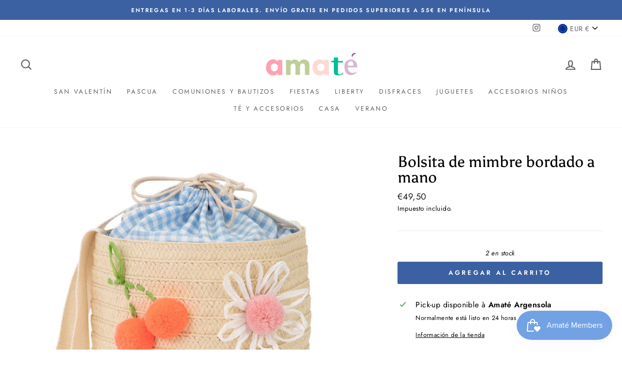

--- FILE ---
content_type: text/html; charset=utf-8
request_url: https://amate.es/products/bolsita-de-mimbre
body_size: 38964
content:
<!doctype html>
<html class="no-js" lang="es" dir="ltr">
<head>
  <meta charset="utf-8">
  <meta http-equiv="X-UA-Compatible" content="IE=edge,chrome=1">
  <meta name="viewport" content="width=device-width,initial-scale=1">
  <meta name="theme-color" content="#3c61a2">
  <link rel="canonical" href="https://amate.es/products/bolsita-de-mimbre">
  <link rel="canonical" href="https://amate.es/products/bolsita-de-mimbre">
  <link rel="preconnect" href="https://cdn.shopify.com">
  <link rel="preconnect" href="https://fonts.shopifycdn.com">
  <link rel="dns-prefetch" href="https://productreviews.shopifycdn.com">
  <link rel="dns-prefetch" href="https://ajax.googleapis.com">
  <link rel="dns-prefetch" href="https://maps.googleapis.com">
  <link rel="dns-prefetch" href="https://maps.gstatic.com"><title>Bolsita de mimbre bordado a mano
&ndash; Amate es
</title>
<meta name="description" content="¿Por qué tener una bolsa simple cuando puede tener uno que esté cubierto en formas bordadas, con pompones divertidos? Esta hermosa bolsa tiene iconos encantadores, como los arco iris, las cerezas, las flores y el sol, para acceder a cualquier atuendo. Adecuado para mayores de 4 años. Dimensiones del producto: 191 x 191"><meta property="og:site_name" content="Amate es">
  <meta property="og:url" content="https://amate.es/products/bolsita-de-mimbre">
  <meta property="og:title" content="Bolsita de mimbre bordado a mano">
  <meta property="og:type" content="product">
  <meta property="og:description" content="¿Por qué tener una bolsa simple cuando puede tener uno que esté cubierto en formas bordadas, con pompones divertidos? Esta hermosa bolsa tiene iconos encantadores, como los arco iris, las cerezas, las flores y el sol, para acceder a cualquier atuendo. Adecuado para mayores de 4 años. Dimensiones del producto: 191 x 191"><meta property="og:image" content="http://amate.es/cdn/shop/products/222111_1200x1200.jpg?v=1645015068">
  <meta property="og:image:secure_url" content="https://amate.es/cdn/shop/products/222111_1200x1200.jpg?v=1645015068">
  <meta name="twitter:site" content="@">
  <meta name="twitter:card" content="summary_large_image">
  <meta name="twitter:title" content="Bolsita de mimbre bordado a mano">
  <meta name="twitter:description" content="¿Por qué tener una bolsa simple cuando puede tener uno que esté cubierto en formas bordadas, con pompones divertidos? Esta hermosa bolsa tiene iconos encantadores, como los arco iris, las cerezas, las flores y el sol, para acceder a cualquier atuendo. Adecuado para mayores de 4 años. Dimensiones del producto: 191 x 191">
<style data-shopify>@font-face {
  font-family: Asul;
  font-weight: 400;
  font-style: normal;
  font-display: swap;
  src: url("//amate.es/cdn/fonts/asul/asul_n4.814c5323104eaec8052c156ea81d27e4cc2ecc89.woff2") format("woff2"),
       url("//amate.es/cdn/fonts/asul/asul_n4.fad4580d0c2a0762bf2eec95df0ca1bba03e7345.woff") format("woff");
}

  @font-face {
  font-family: Jost;
  font-weight: 400;
  font-style: normal;
  font-display: swap;
  src: url("//amate.es/cdn/fonts/jost/jost_n4.d47a1b6347ce4a4c9f437608011273009d91f2b7.woff2") format("woff2"),
       url("//amate.es/cdn/fonts/jost/jost_n4.791c46290e672b3f85c3d1c651ef2efa3819eadd.woff") format("woff");
}


  @font-face {
  font-family: Jost;
  font-weight: 600;
  font-style: normal;
  font-display: swap;
  src: url("//amate.es/cdn/fonts/jost/jost_n6.ec1178db7a7515114a2d84e3dd680832b7af8b99.woff2") format("woff2"),
       url("//amate.es/cdn/fonts/jost/jost_n6.b1178bb6bdd3979fef38e103a3816f6980aeaff9.woff") format("woff");
}

  @font-face {
  font-family: Jost;
  font-weight: 400;
  font-style: italic;
  font-display: swap;
  src: url("//amate.es/cdn/fonts/jost/jost_i4.b690098389649750ada222b9763d55796c5283a5.woff2") format("woff2"),
       url("//amate.es/cdn/fonts/jost/jost_i4.fd766415a47e50b9e391ae7ec04e2ae25e7e28b0.woff") format("woff");
}

  @font-face {
  font-family: Jost;
  font-weight: 600;
  font-style: italic;
  font-display: swap;
  src: url("//amate.es/cdn/fonts/jost/jost_i6.9af7e5f39e3a108c08f24047a4276332d9d7b85e.woff2") format("woff2"),
       url("//amate.es/cdn/fonts/jost/jost_i6.2bf310262638f998ed206777ce0b9a3b98b6fe92.woff") format("woff");
}

</style><link href="//amate.es/cdn/shop/t/2/assets/theme.css?v=13119266424341937631730234755" rel="stylesheet" type="text/css" media="all" />
<style data-shopify>:root {
    --typeHeaderPrimary: Asul;
    --typeHeaderFallback: serif;
    --typeHeaderSize: 38px;
    --typeHeaderWeight: 400;
    --typeHeaderLineHeight: 1;
    --typeHeaderSpacing: 0.0em;

    --typeBasePrimary:Jost;
    --typeBaseFallback:sans-serif;
    --typeBaseSize: 16px;
    --typeBaseWeight: 400;
    --typeBaseSpacing: 0.025em;
    --typeBaseLineHeight: 1.6;

    --typeCollectionTitle: 18px;

    --iconWeight: 5px;
    --iconLinecaps: round;

    
      --buttonRadius: 3px;
    

    --colorGridOverlayOpacity: 0.1;
  }</style><script>
    document.documentElement.className = document.documentElement.className.replace('no-js', 'js');

    window.theme = window.theme || {};
    theme.routes = {
      home: "/",
      cart: "/cart",
      cartAdd: "/cart/add.js",
      cartChange: "/cart/change"
    };
    theme.strings = {
      soldOut: "Agotado",
      unavailable: "No disponible",
      stockLabel: "[count] en stock",
      willNotShipUntil: "Será enviado después [date]",
      willBeInStockAfter: "Estará disponible después [date]",
      waitingForStock: "Inventario en el camino",
      savePrice: "Ahorra [saved_amount]",
      cartEmpty: "Su carrito actualmente está vacío.",
      cartTermsConfirmation: "Debe aceptar los términos y condiciones de venta para pagar"
    };
    theme.settings = {
      dynamicVariantsEnable: true,
      dynamicVariantType: "button",
      cartType: "drawer",
      moneyFormat: "€{{amount_with_comma_separator}}",
      saveType: "percent",
      recentlyViewedEnabled: false,
      predictiveSearch: true,
      predictiveSearchType: "product,article,page,collection",
      inventoryThreshold: 10,
      quickView: true,
      themeName: 'Impulse',
      themeVersion: "3.6.2"
    };
  </script>

  <script>window.performance && window.performance.mark && window.performance.mark('shopify.content_for_header.start');</script><meta id="shopify-digital-wallet" name="shopify-digital-wallet" content="/53499101383/digital_wallets/dialog">
<meta name="shopify-checkout-api-token" content="f5856ad622a0334d11a6dded7b14e929">
<meta id="in-context-paypal-metadata" data-shop-id="53499101383" data-venmo-supported="false" data-environment="production" data-locale="es_ES" data-paypal-v4="true" data-currency="EUR">
<link rel="alternate" type="application/json+oembed" href="https://amate.es/products/bolsita-de-mimbre.oembed">
<script async="async" src="/checkouts/internal/preloads.js?locale=es-ES"></script>
<link rel="preconnect" href="https://shop.app" crossorigin="anonymous">
<script async="async" src="https://shop.app/checkouts/internal/preloads.js?locale=es-ES&shop_id=53499101383" crossorigin="anonymous"></script>
<script id="apple-pay-shop-capabilities" type="application/json">{"shopId":53499101383,"countryCode":"ES","currencyCode":"EUR","merchantCapabilities":["supports3DS"],"merchantId":"gid:\/\/shopify\/Shop\/53499101383","merchantName":"Amate es","requiredBillingContactFields":["postalAddress","email","phone"],"requiredShippingContactFields":["postalAddress","email","phone"],"shippingType":"shipping","supportedNetworks":["visa","maestro","masterCard","amex"],"total":{"type":"pending","label":"Amate es","amount":"1.00"},"shopifyPaymentsEnabled":true,"supportsSubscriptions":true}</script>
<script id="shopify-features" type="application/json">{"accessToken":"f5856ad622a0334d11a6dded7b14e929","betas":["rich-media-storefront-analytics"],"domain":"amate.es","predictiveSearch":true,"shopId":53499101383,"locale":"es"}</script>
<script>var Shopify = Shopify || {};
Shopify.shop = "amate-es.myshopify.com";
Shopify.locale = "es";
Shopify.currency = {"active":"EUR","rate":"1.0"};
Shopify.country = "ES";
Shopify.theme = {"name":"Impulse","id":118953050311,"schema_name":"Impulse","schema_version":"3.6.2","theme_store_id":857,"role":"main"};
Shopify.theme.handle = "null";
Shopify.theme.style = {"id":null,"handle":null};
Shopify.cdnHost = "amate.es/cdn";
Shopify.routes = Shopify.routes || {};
Shopify.routes.root = "/";</script>
<script type="module">!function(o){(o.Shopify=o.Shopify||{}).modules=!0}(window);</script>
<script>!function(o){function n(){var o=[];function n(){o.push(Array.prototype.slice.apply(arguments))}return n.q=o,n}var t=o.Shopify=o.Shopify||{};t.loadFeatures=n(),t.autoloadFeatures=n()}(window);</script>
<script>
  window.ShopifyPay = window.ShopifyPay || {};
  window.ShopifyPay.apiHost = "shop.app\/pay";
  window.ShopifyPay.redirectState = null;
</script>
<script id="shop-js-analytics" type="application/json">{"pageType":"product"}</script>
<script defer="defer" async type="module" src="//amate.es/cdn/shopifycloud/shop-js/modules/v2/client.init-shop-cart-sync_-aut3ZVe.es.esm.js"></script>
<script defer="defer" async type="module" src="//amate.es/cdn/shopifycloud/shop-js/modules/v2/chunk.common_jR-HGkUL.esm.js"></script>
<script type="module">
  await import("//amate.es/cdn/shopifycloud/shop-js/modules/v2/client.init-shop-cart-sync_-aut3ZVe.es.esm.js");
await import("//amate.es/cdn/shopifycloud/shop-js/modules/v2/chunk.common_jR-HGkUL.esm.js");

  window.Shopify.SignInWithShop?.initShopCartSync?.({"fedCMEnabled":true,"windoidEnabled":true});

</script>
<script>
  window.Shopify = window.Shopify || {};
  if (!window.Shopify.featureAssets) window.Shopify.featureAssets = {};
  window.Shopify.featureAssets['shop-js'] = {"shop-cart-sync":["modules/v2/client.shop-cart-sync_BAYdngfT.es.esm.js","modules/v2/chunk.common_jR-HGkUL.esm.js"],"init-fed-cm":["modules/v2/client.init-fed-cm_C1KIrACA.es.esm.js","modules/v2/chunk.common_jR-HGkUL.esm.js"],"shop-button":["modules/v2/client.shop-button_nPJqyawu.es.esm.js","modules/v2/chunk.common_jR-HGkUL.esm.js"],"init-windoid":["modules/v2/client.init-windoid_BBN3UDv3.es.esm.js","modules/v2/chunk.common_jR-HGkUL.esm.js"],"shop-cash-offers":["modules/v2/client.shop-cash-offers_DHr6BHOX.es.esm.js","modules/v2/chunk.common_jR-HGkUL.esm.js","modules/v2/chunk.modal_K_-4b6jm.esm.js"],"shop-toast-manager":["modules/v2/client.shop-toast-manager_DsmMrndK.es.esm.js","modules/v2/chunk.common_jR-HGkUL.esm.js"],"init-shop-email-lookup-coordinator":["modules/v2/client.init-shop-email-lookup-coordinator_CqHiorcR.es.esm.js","modules/v2/chunk.common_jR-HGkUL.esm.js"],"pay-button":["modules/v2/client.pay-button_CyYMAtLe.es.esm.js","modules/v2/chunk.common_jR-HGkUL.esm.js"],"avatar":["modules/v2/client.avatar_BTnouDA3.es.esm.js"],"init-shop-cart-sync":["modules/v2/client.init-shop-cart-sync_-aut3ZVe.es.esm.js","modules/v2/chunk.common_jR-HGkUL.esm.js"],"shop-login-button":["modules/v2/client.shop-login-button_CkV-3QmP.es.esm.js","modules/v2/chunk.common_jR-HGkUL.esm.js","modules/v2/chunk.modal_K_-4b6jm.esm.js"],"init-customer-accounts-sign-up":["modules/v2/client.init-customer-accounts-sign-up_OVpxiKuf.es.esm.js","modules/v2/client.shop-login-button_CkV-3QmP.es.esm.js","modules/v2/chunk.common_jR-HGkUL.esm.js","modules/v2/chunk.modal_K_-4b6jm.esm.js"],"init-shop-for-new-customer-accounts":["modules/v2/client.init-shop-for-new-customer-accounts_B3-6tUHj.es.esm.js","modules/v2/client.shop-login-button_CkV-3QmP.es.esm.js","modules/v2/chunk.common_jR-HGkUL.esm.js","modules/v2/chunk.modal_K_-4b6jm.esm.js"],"init-customer-accounts":["modules/v2/client.init-customer-accounts_DAvreLqn.es.esm.js","modules/v2/client.shop-login-button_CkV-3QmP.es.esm.js","modules/v2/chunk.common_jR-HGkUL.esm.js","modules/v2/chunk.modal_K_-4b6jm.esm.js"],"shop-follow-button":["modules/v2/client.shop-follow-button_D-yP9CCa.es.esm.js","modules/v2/chunk.common_jR-HGkUL.esm.js","modules/v2/chunk.modal_K_-4b6jm.esm.js"],"lead-capture":["modules/v2/client.lead-capture_cgi9rykO.es.esm.js","modules/v2/chunk.common_jR-HGkUL.esm.js","modules/v2/chunk.modal_K_-4b6jm.esm.js"],"checkout-modal":["modules/v2/client.checkout-modal_CNOx8cMi.es.esm.js","modules/v2/chunk.common_jR-HGkUL.esm.js","modules/v2/chunk.modal_K_-4b6jm.esm.js"],"shop-login":["modules/v2/client.shop-login_B0Pz78O1.es.esm.js","modules/v2/chunk.common_jR-HGkUL.esm.js","modules/v2/chunk.modal_K_-4b6jm.esm.js"],"payment-terms":["modules/v2/client.payment-terms_DHTqhmPP.es.esm.js","modules/v2/chunk.common_jR-HGkUL.esm.js","modules/v2/chunk.modal_K_-4b6jm.esm.js"]};
</script>
<script>(function() {
  var isLoaded = false;
  function asyncLoad() {
    if (isLoaded) return;
    isLoaded = true;
    var urls = ["https:\/\/loox.io\/widget\/VybVSEsHx5\/loox.1612494115976.js?shop=amate-es.myshopify.com","https:\/\/cdn.shopify.com\/s\/files\/1\/0683\/1371\/0892\/files\/splmn-shopify-prod-August-31.min.js?v=1693985059\u0026shop=amate-es.myshopify.com","https:\/\/s3.eu-west-1.amazonaws.com\/production-klarna-il-shopify-osm\/7bec47374bc1cb6b6338dfd4d69e7bffd4f4b70b\/amate-es.myshopify.com-1750058265770.js?shop=amate-es.myshopify.com","https:\/\/cdn.shopify.com\/s\/files\/1\/0534\/9910\/1383\/t\/2\/assets\/loy_53499101383.js?v=1759913412\u0026shop=amate-es.myshopify.com"];
    for (var i = 0; i < urls.length; i++) {
      var s = document.createElement('script');
      s.type = 'text/javascript';
      s.async = true;
      s.src = urls[i];
      var x = document.getElementsByTagName('script')[0];
      x.parentNode.insertBefore(s, x);
    }
  };
  if(window.attachEvent) {
    window.attachEvent('onload', asyncLoad);
  } else {
    window.addEventListener('load', asyncLoad, false);
  }
})();</script>
<script id="__st">var __st={"a":53499101383,"offset":3600,"reqid":"a38f68ef-a60b-47c7-bc4d-0f98d6ea1b10-1768996784","pageurl":"amate.es\/products\/bolsita-de-mimbre","u":"56a91e3ec081","p":"product","rtyp":"product","rid":7545125503194};</script>
<script>window.ShopifyPaypalV4VisibilityTracking = true;</script>
<script id="captcha-bootstrap">!function(){'use strict';const t='contact',e='account',n='new_comment',o=[[t,t],['blogs',n],['comments',n],[t,'customer']],c=[[e,'customer_login'],[e,'guest_login'],[e,'recover_customer_password'],[e,'create_customer']],r=t=>t.map((([t,e])=>`form[action*='/${t}']:not([data-nocaptcha='true']) input[name='form_type'][value='${e}']`)).join(','),a=t=>()=>t?[...document.querySelectorAll(t)].map((t=>t.form)):[];function s(){const t=[...o],e=r(t);return a(e)}const i='password',u='form_key',d=['recaptcha-v3-token','g-recaptcha-response','h-captcha-response',i],f=()=>{try{return window.sessionStorage}catch{return}},m='__shopify_v',_=t=>t.elements[u];function p(t,e,n=!1){try{const o=window.sessionStorage,c=JSON.parse(o.getItem(e)),{data:r}=function(t){const{data:e,action:n}=t;return t[m]||n?{data:e,action:n}:{data:t,action:n}}(c);for(const[e,n]of Object.entries(r))t.elements[e]&&(t.elements[e].value=n);n&&o.removeItem(e)}catch(o){console.error('form repopulation failed',{error:o})}}const l='form_type',E='cptcha';function T(t){t.dataset[E]=!0}const w=window,h=w.document,L='Shopify',v='ce_forms',y='captcha';let A=!1;((t,e)=>{const n=(g='f06e6c50-85a8-45c8-87d0-21a2b65856fe',I='https://cdn.shopify.com/shopifycloud/storefront-forms-hcaptcha/ce_storefront_forms_captcha_hcaptcha.v1.5.2.iife.js',D={infoText:'Protegido por hCaptcha',privacyText:'Privacidad',termsText:'Términos'},(t,e,n)=>{const o=w[L][v],c=o.bindForm;if(c)return c(t,g,e,D).then(n);var r;o.q.push([[t,g,e,D],n]),r=I,A||(h.body.append(Object.assign(h.createElement('script'),{id:'captcha-provider',async:!0,src:r})),A=!0)});var g,I,D;w[L]=w[L]||{},w[L][v]=w[L][v]||{},w[L][v].q=[],w[L][y]=w[L][y]||{},w[L][y].protect=function(t,e){n(t,void 0,e),T(t)},Object.freeze(w[L][y]),function(t,e,n,w,h,L){const[v,y,A,g]=function(t,e,n){const i=e?o:[],u=t?c:[],d=[...i,...u],f=r(d),m=r(i),_=r(d.filter((([t,e])=>n.includes(e))));return[a(f),a(m),a(_),s()]}(w,h,L),I=t=>{const e=t.target;return e instanceof HTMLFormElement?e:e&&e.form},D=t=>v().includes(t);t.addEventListener('submit',(t=>{const e=I(t);if(!e)return;const n=D(e)&&!e.dataset.hcaptchaBound&&!e.dataset.recaptchaBound,o=_(e),c=g().includes(e)&&(!o||!o.value);(n||c)&&t.preventDefault(),c&&!n&&(function(t){try{if(!f())return;!function(t){const e=f();if(!e)return;const n=_(t);if(!n)return;const o=n.value;o&&e.removeItem(o)}(t);const e=Array.from(Array(32),(()=>Math.random().toString(36)[2])).join('');!function(t,e){_(t)||t.append(Object.assign(document.createElement('input'),{type:'hidden',name:u})),t.elements[u].value=e}(t,e),function(t,e){const n=f();if(!n)return;const o=[...t.querySelectorAll(`input[type='${i}']`)].map((({name:t})=>t)),c=[...d,...o],r={};for(const[a,s]of new FormData(t).entries())c.includes(a)||(r[a]=s);n.setItem(e,JSON.stringify({[m]:1,action:t.action,data:r}))}(t,e)}catch(e){console.error('failed to persist form',e)}}(e),e.submit())}));const S=(t,e)=>{t&&!t.dataset[E]&&(n(t,e.some((e=>e===t))),T(t))};for(const o of['focusin','change'])t.addEventListener(o,(t=>{const e=I(t);D(e)&&S(e,y())}));const B=e.get('form_key'),M=e.get(l),P=B&&M;t.addEventListener('DOMContentLoaded',(()=>{const t=y();if(P)for(const e of t)e.elements[l].value===M&&p(e,B);[...new Set([...A(),...v().filter((t=>'true'===t.dataset.shopifyCaptcha))])].forEach((e=>S(e,t)))}))}(h,new URLSearchParams(w.location.search),n,t,e,['guest_login'])})(!0,!0)}();</script>
<script integrity="sha256-4kQ18oKyAcykRKYeNunJcIwy7WH5gtpwJnB7kiuLZ1E=" data-source-attribution="shopify.loadfeatures" defer="defer" src="//amate.es/cdn/shopifycloud/storefront/assets/storefront/load_feature-a0a9edcb.js" crossorigin="anonymous"></script>
<script crossorigin="anonymous" defer="defer" src="//amate.es/cdn/shopifycloud/storefront/assets/shopify_pay/storefront-65b4c6d7.js?v=20250812"></script>
<script data-source-attribution="shopify.dynamic_checkout.dynamic.init">var Shopify=Shopify||{};Shopify.PaymentButton=Shopify.PaymentButton||{isStorefrontPortableWallets:!0,init:function(){window.Shopify.PaymentButton.init=function(){};var t=document.createElement("script");t.src="https://amate.es/cdn/shopifycloud/portable-wallets/latest/portable-wallets.es.js",t.type="module",document.head.appendChild(t)}};
</script>
<script data-source-attribution="shopify.dynamic_checkout.buyer_consent">
  function portableWalletsHideBuyerConsent(e){var t=document.getElementById("shopify-buyer-consent"),n=document.getElementById("shopify-subscription-policy-button");t&&n&&(t.classList.add("hidden"),t.setAttribute("aria-hidden","true"),n.removeEventListener("click",e))}function portableWalletsShowBuyerConsent(e){var t=document.getElementById("shopify-buyer-consent"),n=document.getElementById("shopify-subscription-policy-button");t&&n&&(t.classList.remove("hidden"),t.removeAttribute("aria-hidden"),n.addEventListener("click",e))}window.Shopify?.PaymentButton&&(window.Shopify.PaymentButton.hideBuyerConsent=portableWalletsHideBuyerConsent,window.Shopify.PaymentButton.showBuyerConsent=portableWalletsShowBuyerConsent);
</script>
<script data-source-attribution="shopify.dynamic_checkout.cart.bootstrap">document.addEventListener("DOMContentLoaded",(function(){function t(){return document.querySelector("shopify-accelerated-checkout-cart, shopify-accelerated-checkout")}if(t())Shopify.PaymentButton.init();else{new MutationObserver((function(e,n){t()&&(Shopify.PaymentButton.init(),n.disconnect())})).observe(document.body,{childList:!0,subtree:!0})}}));
</script>
<script id='scb4127' type='text/javascript' async='' src='https://amate.es/cdn/shopifycloud/privacy-banner/storefront-banner.js'></script><link id="shopify-accelerated-checkout-styles" rel="stylesheet" media="screen" href="https://amate.es/cdn/shopifycloud/portable-wallets/latest/accelerated-checkout-backwards-compat.css" crossorigin="anonymous">
<style id="shopify-accelerated-checkout-cart">
        #shopify-buyer-consent {
  margin-top: 1em;
  display: inline-block;
  width: 100%;
}

#shopify-buyer-consent.hidden {
  display: none;
}

#shopify-subscription-policy-button {
  background: none;
  border: none;
  padding: 0;
  text-decoration: underline;
  font-size: inherit;
  cursor: pointer;
}

#shopify-subscription-policy-button::before {
  box-shadow: none;
}

      </style>

<script>window.performance && window.performance.mark && window.performance.mark('shopify.content_for_header.end');</script>

  <script src="//amate.es/cdn/shop/t/2/assets/vendor-scripts-v7.js" defer="defer"></script><link rel="preload" as="style" href="//amate.es/cdn/shop/t/2/assets/currency-flags.css" onload="this.onload=null;this.rel='stylesheet'">
    <link rel="stylesheet" href="//amate.es/cdn/shop/t/2/assets/currency-flags.css"><script src="//amate.es/cdn/shop/t/2/assets/theme.js?v=9435249751767744711611929948" defer="defer"></script><script>var loox_global_hash = '1768680532536';</script><style>.loox-reviews-default { max-width: 1200px; margin: 0 auto; }</style>
<script src="https://cdn.shopify.com/extensions/19689677-6488-4a31-adf3-fcf4359c5fd9/forms-2295/assets/shopify-forms-loader.js" type="text/javascript" defer="defer"></script>
<script src="https://cdn.shopify.com/extensions/019bdd7a-c110-7969-8f1c-937dfc03ea8a/smile-io-272/assets/smile-loader.js" type="text/javascript" defer="defer"></script>
<link href="https://monorail-edge.shopifysvc.com" rel="dns-prefetch">
<script>(function(){if ("sendBeacon" in navigator && "performance" in window) {try {var session_token_from_headers = performance.getEntriesByType('navigation')[0].serverTiming.find(x => x.name == '_s').description;} catch {var session_token_from_headers = undefined;}var session_cookie_matches = document.cookie.match(/_shopify_s=([^;]*)/);var session_token_from_cookie = session_cookie_matches && session_cookie_matches.length === 2 ? session_cookie_matches[1] : "";var session_token = session_token_from_headers || session_token_from_cookie || "";function handle_abandonment_event(e) {var entries = performance.getEntries().filter(function(entry) {return /monorail-edge.shopifysvc.com/.test(entry.name);});if (!window.abandonment_tracked && entries.length === 0) {window.abandonment_tracked = true;var currentMs = Date.now();var navigation_start = performance.timing.navigationStart;var payload = {shop_id: 53499101383,url: window.location.href,navigation_start,duration: currentMs - navigation_start,session_token,page_type: "product"};window.navigator.sendBeacon("https://monorail-edge.shopifysvc.com/v1/produce", JSON.stringify({schema_id: "online_store_buyer_site_abandonment/1.1",payload: payload,metadata: {event_created_at_ms: currentMs,event_sent_at_ms: currentMs}}));}}window.addEventListener('pagehide', handle_abandonment_event);}}());</script>
<script id="web-pixels-manager-setup">(function e(e,d,r,n,o){if(void 0===o&&(o={}),!Boolean(null===(a=null===(i=window.Shopify)||void 0===i?void 0:i.analytics)||void 0===a?void 0:a.replayQueue)){var i,a;window.Shopify=window.Shopify||{};var t=window.Shopify;t.analytics=t.analytics||{};var s=t.analytics;s.replayQueue=[],s.publish=function(e,d,r){return s.replayQueue.push([e,d,r]),!0};try{self.performance.mark("wpm:start")}catch(e){}var l=function(){var e={modern:/Edge?\/(1{2}[4-9]|1[2-9]\d|[2-9]\d{2}|\d{4,})\.\d+(\.\d+|)|Firefox\/(1{2}[4-9]|1[2-9]\d|[2-9]\d{2}|\d{4,})\.\d+(\.\d+|)|Chrom(ium|e)\/(9{2}|\d{3,})\.\d+(\.\d+|)|(Maci|X1{2}).+ Version\/(15\.\d+|(1[6-9]|[2-9]\d|\d{3,})\.\d+)([,.]\d+|)( \(\w+\)|)( Mobile\/\w+|) Safari\/|Chrome.+OPR\/(9{2}|\d{3,})\.\d+\.\d+|(CPU[ +]OS|iPhone[ +]OS|CPU[ +]iPhone|CPU IPhone OS|CPU iPad OS)[ +]+(15[._]\d+|(1[6-9]|[2-9]\d|\d{3,})[._]\d+)([._]\d+|)|Android:?[ /-](13[3-9]|1[4-9]\d|[2-9]\d{2}|\d{4,})(\.\d+|)(\.\d+|)|Android.+Firefox\/(13[5-9]|1[4-9]\d|[2-9]\d{2}|\d{4,})\.\d+(\.\d+|)|Android.+Chrom(ium|e)\/(13[3-9]|1[4-9]\d|[2-9]\d{2}|\d{4,})\.\d+(\.\d+|)|SamsungBrowser\/([2-9]\d|\d{3,})\.\d+/,legacy:/Edge?\/(1[6-9]|[2-9]\d|\d{3,})\.\d+(\.\d+|)|Firefox\/(5[4-9]|[6-9]\d|\d{3,})\.\d+(\.\d+|)|Chrom(ium|e)\/(5[1-9]|[6-9]\d|\d{3,})\.\d+(\.\d+|)([\d.]+$|.*Safari\/(?![\d.]+ Edge\/[\d.]+$))|(Maci|X1{2}).+ Version\/(10\.\d+|(1[1-9]|[2-9]\d|\d{3,})\.\d+)([,.]\d+|)( \(\w+\)|)( Mobile\/\w+|) Safari\/|Chrome.+OPR\/(3[89]|[4-9]\d|\d{3,})\.\d+\.\d+|(CPU[ +]OS|iPhone[ +]OS|CPU[ +]iPhone|CPU IPhone OS|CPU iPad OS)[ +]+(10[._]\d+|(1[1-9]|[2-9]\d|\d{3,})[._]\d+)([._]\d+|)|Android:?[ /-](13[3-9]|1[4-9]\d|[2-9]\d{2}|\d{4,})(\.\d+|)(\.\d+|)|Mobile Safari.+OPR\/([89]\d|\d{3,})\.\d+\.\d+|Android.+Firefox\/(13[5-9]|1[4-9]\d|[2-9]\d{2}|\d{4,})\.\d+(\.\d+|)|Android.+Chrom(ium|e)\/(13[3-9]|1[4-9]\d|[2-9]\d{2}|\d{4,})\.\d+(\.\d+|)|Android.+(UC? ?Browser|UCWEB|U3)[ /]?(15\.([5-9]|\d{2,})|(1[6-9]|[2-9]\d|\d{3,})\.\d+)\.\d+|SamsungBrowser\/(5\.\d+|([6-9]|\d{2,})\.\d+)|Android.+MQ{2}Browser\/(14(\.(9|\d{2,})|)|(1[5-9]|[2-9]\d|\d{3,})(\.\d+|))(\.\d+|)|K[Aa][Ii]OS\/(3\.\d+|([4-9]|\d{2,})\.\d+)(\.\d+|)/},d=e.modern,r=e.legacy,n=navigator.userAgent;return n.match(d)?"modern":n.match(r)?"legacy":"unknown"}(),u="modern"===l?"modern":"legacy",c=(null!=n?n:{modern:"",legacy:""})[u],f=function(e){return[e.baseUrl,"/wpm","/b",e.hashVersion,"modern"===e.buildTarget?"m":"l",".js"].join("")}({baseUrl:d,hashVersion:r,buildTarget:u}),m=function(e){var d=e.version,r=e.bundleTarget,n=e.surface,o=e.pageUrl,i=e.monorailEndpoint;return{emit:function(e){var a=e.status,t=e.errorMsg,s=(new Date).getTime(),l=JSON.stringify({metadata:{event_sent_at_ms:s},events:[{schema_id:"web_pixels_manager_load/3.1",payload:{version:d,bundle_target:r,page_url:o,status:a,surface:n,error_msg:t},metadata:{event_created_at_ms:s}}]});if(!i)return console&&console.warn&&console.warn("[Web Pixels Manager] No Monorail endpoint provided, skipping logging."),!1;try{return self.navigator.sendBeacon.bind(self.navigator)(i,l)}catch(e){}var u=new XMLHttpRequest;try{return u.open("POST",i,!0),u.setRequestHeader("Content-Type","text/plain"),u.send(l),!0}catch(e){return console&&console.warn&&console.warn("[Web Pixels Manager] Got an unhandled error while logging to Monorail."),!1}}}}({version:r,bundleTarget:l,surface:e.surface,pageUrl:self.location.href,monorailEndpoint:e.monorailEndpoint});try{o.browserTarget=l,function(e){var d=e.src,r=e.async,n=void 0===r||r,o=e.onload,i=e.onerror,a=e.sri,t=e.scriptDataAttributes,s=void 0===t?{}:t,l=document.createElement("script"),u=document.querySelector("head"),c=document.querySelector("body");if(l.async=n,l.src=d,a&&(l.integrity=a,l.crossOrigin="anonymous"),s)for(var f in s)if(Object.prototype.hasOwnProperty.call(s,f))try{l.dataset[f]=s[f]}catch(e){}if(o&&l.addEventListener("load",o),i&&l.addEventListener("error",i),u)u.appendChild(l);else{if(!c)throw new Error("Did not find a head or body element to append the script");c.appendChild(l)}}({src:f,async:!0,onload:function(){if(!function(){var e,d;return Boolean(null===(d=null===(e=window.Shopify)||void 0===e?void 0:e.analytics)||void 0===d?void 0:d.initialized)}()){var d=window.webPixelsManager.init(e)||void 0;if(d){var r=window.Shopify.analytics;r.replayQueue.forEach((function(e){var r=e[0],n=e[1],o=e[2];d.publishCustomEvent(r,n,o)})),r.replayQueue=[],r.publish=d.publishCustomEvent,r.visitor=d.visitor,r.initialized=!0}}},onerror:function(){return m.emit({status:"failed",errorMsg:"".concat(f," has failed to load")})},sri:function(e){var d=/^sha384-[A-Za-z0-9+/=]+$/;return"string"==typeof e&&d.test(e)}(c)?c:"",scriptDataAttributes:o}),m.emit({status:"loading"})}catch(e){m.emit({status:"failed",errorMsg:(null==e?void 0:e.message)||"Unknown error"})}}})({shopId: 53499101383,storefrontBaseUrl: "https://amate.es",extensionsBaseUrl: "https://extensions.shopifycdn.com/cdn/shopifycloud/web-pixels-manager",monorailEndpoint: "https://monorail-edge.shopifysvc.com/unstable/produce_batch",surface: "storefront-renderer",enabledBetaFlags: ["2dca8a86"],webPixelsConfigList: [{"id":"394920284","configuration":"{\"pixel_id\":\"149888690338436\",\"pixel_type\":\"facebook_pixel\",\"metaapp_system_user_token\":\"-\"}","eventPayloadVersion":"v1","runtimeContext":"OPEN","scriptVersion":"ca16bc87fe92b6042fbaa3acc2fbdaa6","type":"APP","apiClientId":2329312,"privacyPurposes":["ANALYTICS","MARKETING","SALE_OF_DATA"],"dataSharingAdjustments":{"protectedCustomerApprovalScopes":["read_customer_address","read_customer_email","read_customer_name","read_customer_personal_data","read_customer_phone"]}},{"id":"shopify-app-pixel","configuration":"{}","eventPayloadVersion":"v1","runtimeContext":"STRICT","scriptVersion":"0450","apiClientId":"shopify-pixel","type":"APP","privacyPurposes":["ANALYTICS","MARKETING"]},{"id":"shopify-custom-pixel","eventPayloadVersion":"v1","runtimeContext":"LAX","scriptVersion":"0450","apiClientId":"shopify-pixel","type":"CUSTOM","privacyPurposes":["ANALYTICS","MARKETING"]}],isMerchantRequest: false,initData: {"shop":{"name":"Amate es","paymentSettings":{"currencyCode":"EUR"},"myshopifyDomain":"amate-es.myshopify.com","countryCode":"ES","storefrontUrl":"https:\/\/amate.es"},"customer":null,"cart":null,"checkout":null,"productVariants":[{"price":{"amount":49.5,"currencyCode":"EUR"},"product":{"title":"Bolsita de mimbre bordado a mano","vendor":"MeriMeri","id":"7545125503194","untranslatedTitle":"Bolsita de mimbre bordado a mano","url":"\/products\/bolsita-de-mimbre","type":""},"id":"42410329538778","image":{"src":"\/\/amate.es\/cdn\/shop\/products\/222111.jpg?v=1645015068"},"sku":"222111","title":"Default Title","untranslatedTitle":"Default Title"}],"purchasingCompany":null},},"https://amate.es/cdn","fcfee988w5aeb613cpc8e4bc33m6693e112",{"modern":"","legacy":""},{"shopId":"53499101383","storefrontBaseUrl":"https:\/\/amate.es","extensionBaseUrl":"https:\/\/extensions.shopifycdn.com\/cdn\/shopifycloud\/web-pixels-manager","surface":"storefront-renderer","enabledBetaFlags":"[\"2dca8a86\"]","isMerchantRequest":"false","hashVersion":"fcfee988w5aeb613cpc8e4bc33m6693e112","publish":"custom","events":"[[\"page_viewed\",{}],[\"product_viewed\",{\"productVariant\":{\"price\":{\"amount\":49.5,\"currencyCode\":\"EUR\"},\"product\":{\"title\":\"Bolsita de mimbre bordado a mano\",\"vendor\":\"MeriMeri\",\"id\":\"7545125503194\",\"untranslatedTitle\":\"Bolsita de mimbre bordado a mano\",\"url\":\"\/products\/bolsita-de-mimbre\",\"type\":\"\"},\"id\":\"42410329538778\",\"image\":{\"src\":\"\/\/amate.es\/cdn\/shop\/products\/222111.jpg?v=1645015068\"},\"sku\":\"222111\",\"title\":\"Default Title\",\"untranslatedTitle\":\"Default Title\"}}]]"});</script><script>
  window.ShopifyAnalytics = window.ShopifyAnalytics || {};
  window.ShopifyAnalytics.meta = window.ShopifyAnalytics.meta || {};
  window.ShopifyAnalytics.meta.currency = 'EUR';
  var meta = {"product":{"id":7545125503194,"gid":"gid:\/\/shopify\/Product\/7545125503194","vendor":"MeriMeri","type":"","handle":"bolsita-de-mimbre","variants":[{"id":42410329538778,"price":4950,"name":"Bolsita de mimbre bordado a mano","public_title":null,"sku":"222111"}],"remote":false},"page":{"pageType":"product","resourceType":"product","resourceId":7545125503194,"requestId":"a38f68ef-a60b-47c7-bc4d-0f98d6ea1b10-1768996784"}};
  for (var attr in meta) {
    window.ShopifyAnalytics.meta[attr] = meta[attr];
  }
</script>
<script class="analytics">
  (function () {
    var customDocumentWrite = function(content) {
      var jquery = null;

      if (window.jQuery) {
        jquery = window.jQuery;
      } else if (window.Checkout && window.Checkout.$) {
        jquery = window.Checkout.$;
      }

      if (jquery) {
        jquery('body').append(content);
      }
    };

    var hasLoggedConversion = function(token) {
      if (token) {
        return document.cookie.indexOf('loggedConversion=' + token) !== -1;
      }
      return false;
    }

    var setCookieIfConversion = function(token) {
      if (token) {
        var twoMonthsFromNow = new Date(Date.now());
        twoMonthsFromNow.setMonth(twoMonthsFromNow.getMonth() + 2);

        document.cookie = 'loggedConversion=' + token + '; expires=' + twoMonthsFromNow;
      }
    }

    var trekkie = window.ShopifyAnalytics.lib = window.trekkie = window.trekkie || [];
    if (trekkie.integrations) {
      return;
    }
    trekkie.methods = [
      'identify',
      'page',
      'ready',
      'track',
      'trackForm',
      'trackLink'
    ];
    trekkie.factory = function(method) {
      return function() {
        var args = Array.prototype.slice.call(arguments);
        args.unshift(method);
        trekkie.push(args);
        return trekkie;
      };
    };
    for (var i = 0; i < trekkie.methods.length; i++) {
      var key = trekkie.methods[i];
      trekkie[key] = trekkie.factory(key);
    }
    trekkie.load = function(config) {
      trekkie.config = config || {};
      trekkie.config.initialDocumentCookie = document.cookie;
      var first = document.getElementsByTagName('script')[0];
      var script = document.createElement('script');
      script.type = 'text/javascript';
      script.onerror = function(e) {
        var scriptFallback = document.createElement('script');
        scriptFallback.type = 'text/javascript';
        scriptFallback.onerror = function(error) {
                var Monorail = {
      produce: function produce(monorailDomain, schemaId, payload) {
        var currentMs = new Date().getTime();
        var event = {
          schema_id: schemaId,
          payload: payload,
          metadata: {
            event_created_at_ms: currentMs,
            event_sent_at_ms: currentMs
          }
        };
        return Monorail.sendRequest("https://" + monorailDomain + "/v1/produce", JSON.stringify(event));
      },
      sendRequest: function sendRequest(endpointUrl, payload) {
        // Try the sendBeacon API
        if (window && window.navigator && typeof window.navigator.sendBeacon === 'function' && typeof window.Blob === 'function' && !Monorail.isIos12()) {
          var blobData = new window.Blob([payload], {
            type: 'text/plain'
          });

          if (window.navigator.sendBeacon(endpointUrl, blobData)) {
            return true;
          } // sendBeacon was not successful

        } // XHR beacon

        var xhr = new XMLHttpRequest();

        try {
          xhr.open('POST', endpointUrl);
          xhr.setRequestHeader('Content-Type', 'text/plain');
          xhr.send(payload);
        } catch (e) {
          console.log(e);
        }

        return false;
      },
      isIos12: function isIos12() {
        return window.navigator.userAgent.lastIndexOf('iPhone; CPU iPhone OS 12_') !== -1 || window.navigator.userAgent.lastIndexOf('iPad; CPU OS 12_') !== -1;
      }
    };
    Monorail.produce('monorail-edge.shopifysvc.com',
      'trekkie_storefront_load_errors/1.1',
      {shop_id: 53499101383,
      theme_id: 118953050311,
      app_name: "storefront",
      context_url: window.location.href,
      source_url: "//amate.es/cdn/s/trekkie.storefront.cd680fe47e6c39ca5d5df5f0a32d569bc48c0f27.min.js"});

        };
        scriptFallback.async = true;
        scriptFallback.src = '//amate.es/cdn/s/trekkie.storefront.cd680fe47e6c39ca5d5df5f0a32d569bc48c0f27.min.js';
        first.parentNode.insertBefore(scriptFallback, first);
      };
      script.async = true;
      script.src = '//amate.es/cdn/s/trekkie.storefront.cd680fe47e6c39ca5d5df5f0a32d569bc48c0f27.min.js';
      first.parentNode.insertBefore(script, first);
    };
    trekkie.load(
      {"Trekkie":{"appName":"storefront","development":false,"defaultAttributes":{"shopId":53499101383,"isMerchantRequest":null,"themeId":118953050311,"themeCityHash":"18069452908278411204","contentLanguage":"es","currency":"EUR","eventMetadataId":"333dc9d5-e66e-4a0b-aa0d-9cc5ad2d668e"},"isServerSideCookieWritingEnabled":true,"monorailRegion":"shop_domain","enabledBetaFlags":["65f19447"]},"Session Attribution":{},"S2S":{"facebookCapiEnabled":true,"source":"trekkie-storefront-renderer","apiClientId":580111}}
    );

    var loaded = false;
    trekkie.ready(function() {
      if (loaded) return;
      loaded = true;

      window.ShopifyAnalytics.lib = window.trekkie;

      var originalDocumentWrite = document.write;
      document.write = customDocumentWrite;
      try { window.ShopifyAnalytics.merchantGoogleAnalytics.call(this); } catch(error) {};
      document.write = originalDocumentWrite;

      window.ShopifyAnalytics.lib.page(null,{"pageType":"product","resourceType":"product","resourceId":7545125503194,"requestId":"a38f68ef-a60b-47c7-bc4d-0f98d6ea1b10-1768996784","shopifyEmitted":true});

      var match = window.location.pathname.match(/checkouts\/(.+)\/(thank_you|post_purchase)/)
      var token = match? match[1]: undefined;
      if (!hasLoggedConversion(token)) {
        setCookieIfConversion(token);
        window.ShopifyAnalytics.lib.track("Viewed Product",{"currency":"EUR","variantId":42410329538778,"productId":7545125503194,"productGid":"gid:\/\/shopify\/Product\/7545125503194","name":"Bolsita de mimbre bordado a mano","price":"49.50","sku":"222111","brand":"MeriMeri","variant":null,"category":"","nonInteraction":true,"remote":false},undefined,undefined,{"shopifyEmitted":true});
      window.ShopifyAnalytics.lib.track("monorail:\/\/trekkie_storefront_viewed_product\/1.1",{"currency":"EUR","variantId":42410329538778,"productId":7545125503194,"productGid":"gid:\/\/shopify\/Product\/7545125503194","name":"Bolsita de mimbre bordado a mano","price":"49.50","sku":"222111","brand":"MeriMeri","variant":null,"category":"","nonInteraction":true,"remote":false,"referer":"https:\/\/amate.es\/products\/bolsita-de-mimbre"});
      }
    });


        var eventsListenerScript = document.createElement('script');
        eventsListenerScript.async = true;
        eventsListenerScript.src = "//amate.es/cdn/shopifycloud/storefront/assets/shop_events_listener-3da45d37.js";
        document.getElementsByTagName('head')[0].appendChild(eventsListenerScript);

})();</script>
<script
  defer
  src="https://amate.es/cdn/shopifycloud/perf-kit/shopify-perf-kit-3.0.4.min.js"
  data-application="storefront-renderer"
  data-shop-id="53499101383"
  data-render-region="gcp-us-east1"
  data-page-type="product"
  data-theme-instance-id="118953050311"
  data-theme-name="Impulse"
  data-theme-version="3.6.2"
  data-monorail-region="shop_domain"
  data-resource-timing-sampling-rate="10"
  data-shs="true"
  data-shs-beacon="true"
  data-shs-export-with-fetch="true"
  data-shs-logs-sample-rate="1"
  data-shs-beacon-endpoint="https://amate.es/api/collect"
></script>
</head>

<body class="template-product" data-center-text="true" data-button_style="round-slight" data-type_header_capitalize="false" data-type_headers_align_text="true" data-type_product_capitalize="true" data-swatch_style="round" >

  <a class="in-page-link visually-hidden skip-link" href="#MainContent">Ir directamente al contenido</a>

  <div id="PageContainer" class="page-container">
    <div class="transition-body"><div id="shopify-section-header" class="shopify-section">

<div id="NavDrawer" class="drawer drawer--left">
  <div class="drawer__contents">
    <div class="drawer__fixed-header drawer__fixed-header--full">
      <div class="drawer__header drawer__header--full appear-animation appear-delay-1">
        <div class="h2 drawer__title">
        </div>
        <div class="drawer__close">
          <button type="button" class="drawer__close-button js-drawer-close">
            <svg aria-hidden="true" focusable="false" role="presentation" class="icon icon-close" viewBox="0 0 64 64"><path d="M19 17.61l27.12 27.13m0-27.12L19 44.74"/></svg>
            <span class="icon__fallback-text">Cerrar menú</span>
          </button>
        </div>
      </div>
    </div>
    <div class="drawer__scrollable">
      <ul class="mobile-nav" role="navigation" aria-label="Primary"><li class="mobile-nav__item appear-animation appear-delay-2"><a href="/collections/meri-meri-fiesta-colecciones-corazones" class="mobile-nav__link mobile-nav__link--top-level">San Valentín</a></li><li class="mobile-nav__item appear-animation appear-delay-3"><div class="mobile-nav__has-sublist"><a href="/collections/conejito"
                    class="mobile-nav__link mobile-nav__link--top-level"
                    id="Label-collections-conejito2"
                    >
                    Pascua
                  </a>
                  <div class="mobile-nav__toggle">
                    <button type="button"
                      aria-controls="Linklist-collections-conejito2"
                      aria-labelledby="Label-collections-conejito2"
                      class="collapsible-trigger collapsible--auto-height"><span class="collapsible-trigger__icon collapsible-trigger__icon--open" role="presentation">
  <svg aria-hidden="true" focusable="false" role="presentation" class="icon icon--wide icon-chevron-down" viewBox="0 0 28 16"><path d="M1.57 1.59l12.76 12.77L27.1 1.59" stroke-width="2" stroke="#000" fill="none" fill-rule="evenodd"/></svg>
</span>
</button>
                  </div></div><div id="Linklist-collections-conejito2"
                class="mobile-nav__sublist collapsible-content collapsible-content--all"
                >
                <div class="collapsible-content__inner">
                  <ul class="mobile-nav__sublist"><li class="mobile-nav__item">
                        <div class="mobile-nav__child-item"><a href="/collections/peter-rabbit-pascua"
                              class="mobile-nav__link"
                              id="Sublabel-collections-peter-rabbit-pascua1"
                              >
                              Peter Rabbit Pascua
                            </a></div></li><li class="mobile-nav__item">
                        <div class="mobile-nav__child-item"><a href="/collections/vichy-pascua"
                              class="mobile-nav__link"
                              id="Sublabel-collections-vichy-pascua2"
                              >
                              Vichy
                            </a></div></li><li class="mobile-nav__item">
                        <div class="mobile-nav__child-item"><a href="/collections/jardin-ingles-pascua"
                              class="mobile-nav__link"
                              id="Sublabel-collections-jardin-ingles-pascua3"
                              >
                              Jardín Inglés
                            </a></div></li><li class="mobile-nav__item">
                        <div class="mobile-nav__child-item"><a href="/collections/accesorios"
                              class="mobile-nav__link"
                              id="Sublabel-collections-accesorios4"
                              >
                              Accesorios Pascua
                            </a></div></li><li class="mobile-nav__item">
                        <div class="mobile-nav__child-item"><a href="/collections/bambu"
                              class="mobile-nav__link"
                              id="Sublabel-collections-bambu5"
                              >
                              Bambú Pascua
                            </a></div></li><li class="mobile-nav__item">
                        <div class="mobile-nav__child-item"><a href="/collections/bolsos-y-mochilas"
                              class="mobile-nav__link"
                              id="Sublabel-collections-bolsos-y-mochilas6"
                              >
                              Bolsos y mochilas Pascua
                            </a></div></li><li class="mobile-nav__item">
                        <div class="mobile-nav__child-item"><a href="/collections/decoracion-pascua"
                              class="mobile-nav__link"
                              id="Sublabel-collections-decoracion-pascua7"
                              >
                              Decoración Pascua
                            </a></div></li><li class="mobile-nav__item">
                        <div class="mobile-nav__child-item"><a href="/collections/disfraces"
                              class="mobile-nav__link"
                              id="Sublabel-collections-disfraces8"
                              >
                              Disfraces Pascua
                            </a></div></li></ul>
                </div>
              </div></li><li class="mobile-nav__item appear-animation appear-delay-4"><div class="mobile-nav__has-sublist"><a href="/collections/comuniones-y-bautizos"
                    class="mobile-nav__link mobile-nav__link--top-level"
                    id="Label-collections-comuniones-y-bautizos3"
                    >
                    Comuniones y bautizos
                  </a>
                  <div class="mobile-nav__toggle">
                    <button type="button"
                      aria-controls="Linklist-collections-comuniones-y-bautizos3"
                      aria-labelledby="Label-collections-comuniones-y-bautizos3"
                      class="collapsible-trigger collapsible--auto-height"><span class="collapsible-trigger__icon collapsible-trigger__icon--open" role="presentation">
  <svg aria-hidden="true" focusable="false" role="presentation" class="icon icon--wide icon-chevron-down" viewBox="0 0 28 16"><path d="M1.57 1.59l12.76 12.77L27.1 1.59" stroke-width="2" stroke="#000" fill="none" fill-rule="evenodd"/></svg>
</span>
</button>
                  </div></div><div id="Linklist-collections-comuniones-y-bautizos3"
                class="mobile-nav__sublist collapsible-content collapsible-content--all"
                >
                <div class="collapsible-content__inner">
                  <ul class="mobile-nav__sublist"><li class="mobile-nav__item">
                        <div class="mobile-nav__child-item"><a href="/collections/guirnaldas-comuniones"
                              class="mobile-nav__link"
                              id="Sublabel-collections-guirnaldas-comuniones1"
                              >
                              Guirnaldas
                            </a></div></li><li class="mobile-nav__item">
                        <div class="mobile-nav__child-item"><a href="/collections/velas-comuniones"
                              class="mobile-nav__link"
                              id="Sublabel-collections-velas-comuniones2"
                              >
                              Para la tarta
                            </a></div></li><li class="mobile-nav__item">
                        <div class="mobile-nav__child-item"><a href="/collections/platos-comuniones"
                              class="mobile-nav__link"
                              id="Sublabel-collections-platos-comuniones3"
                              >
                              Platos
                            </a></div></li><li class="mobile-nav__item">
                        <div class="mobile-nav__child-item"><a href="/collections/servilletas-comuniones"
                              class="mobile-nav__link"
                              id="Sublabel-collections-servilletas-comuniones4"
                              >
                              Servilletas
                            </a></div></li><li class="mobile-nav__item">
                        <div class="mobile-nav__child-item"><a href="/collections/vasos-comuniones"
                              class="mobile-nav__link"
                              id="Sublabel-collections-vasos-comuniones5"
                              >
                              Vasos
                            </a></div></li></ul>
                </div>
              </div></li><li class="mobile-nav__item appear-animation appear-delay-5"><div class="mobile-nav__has-sublist"><a href="/collections/fiestas"
                    class="mobile-nav__link mobile-nav__link--top-level"
                    id="Label-collections-fiestas4"
                    >
                    Fiestas
                  </a>
                  <div class="mobile-nav__toggle">
                    <button type="button"
                      aria-controls="Linklist-collections-fiestas4"
                      aria-labelledby="Label-collections-fiestas4"
                      class="collapsible-trigger collapsible--auto-height"><span class="collapsible-trigger__icon collapsible-trigger__icon--open" role="presentation">
  <svg aria-hidden="true" focusable="false" role="presentation" class="icon icon--wide icon-chevron-down" viewBox="0 0 28 16"><path d="M1.57 1.59l12.76 12.77L27.1 1.59" stroke-width="2" stroke="#000" fill="none" fill-rule="evenodd"/></svg>
</span>
</button>
                  </div></div><div id="Linklist-collections-fiestas4"
                class="mobile-nav__sublist collapsible-content collapsible-content--all"
                >
                <div class="collapsible-content__inner">
                  <ul class="mobile-nav__sublist"><li class="mobile-nav__item">
                        <div class="mobile-nav__child-item"><a href="/collections/tematicas"
                              class="mobile-nav__link"
                              id="Sublabel-collections-tematicas1"
                              >
                              Temáticas 
                            </a><button type="button"
                              aria-controls="Sublinklist-collections-fiestas4-collections-tematicas1"
                              aria-labelledby="Sublabel-collections-tematicas1"
                              class="collapsible-trigger"><span class="collapsible-trigger__icon collapsible-trigger__icon--circle collapsible-trigger__icon--open" role="presentation">
  <svg aria-hidden="true" focusable="false" role="presentation" class="icon icon--wide icon-chevron-down" viewBox="0 0 28 16"><path d="M1.57 1.59l12.76 12.77L27.1 1.59" stroke-width="2" stroke="#000" fill="none" fill-rule="evenodd"/></svg>
</span>
</button></div><div
                            id="Sublinklist-collections-fiestas4-collections-tematicas1"
                            aria-labelledby="Sublabel-collections-tematicas1"
                            class="mobile-nav__sublist collapsible-content collapsible-content--all"
                            >
                            <div class="collapsible-content__inner">
                              <ul class="mobile-nav__grandchildlist"><li class="mobile-nav__item">
                                    <a href="/collections/animal-friends" class="mobile-nav__link">
                                      Animal Friends
                                    </a>
                                  </li><li class="mobile-nav__item">
                                    <a href="/collections/meri-meri-fiesta-colecciones-animales" class="mobile-nav__link">
                                      Animales
                                    </a>
                                  </li><li class="mobile-nav__item">
                                    <a href="/collections/meri-meri-fiesta-colecciones-arcoiris-y-sol" class="mobile-nav__link">
                                      Arcoíris y sol
                                    </a>
                                  </li><li class="mobile-nav__item">
                                    <a href="/collections/bailarina" class="mobile-nav__link">
                                      Bailarinas
                                    </a>
                                  </li><li class="mobile-nav__item">
                                    <a href="/collections/broderie-anglaise" class="mobile-nav__link">
                                      Broderie Anglaise
                                    </a>
                                  </li><li class="mobile-nav__item">
                                    <a href="/collections/caballos" class="mobile-nav__link">
                                      Caballos
                                    </a>
                                  </li><li class="mobile-nav__item">
                                    <a href="/collections/camping-adventure" class="mobile-nav__link">
                                      Camping Adventure
                                    </a>
                                  </li><li class="mobile-nav__item">
                                    <a href="/collections/meri-meri-fiesta-colecciones-circo" class="mobile-nav__link">
                                      Circo
                                    </a>
                                  </li><li class="mobile-nav__item">
                                    <a href="/collections/meri-meri-fiesta-colecciones-camiones" class="mobile-nav__link">
                                      Coches y camiones
                                    </a>
                                  </li><li class="mobile-nav__item">
                                    <a href="/collections/conejito" class="mobile-nav__link">
                                      Conejito
                                    </a>
                                  </li><li class="mobile-nav__item">
                                    <a href="/collections/meri-meri-fiesta-colecciones-corazones" class="mobile-nav__link">
                                      Corazones
                                    </a>
                                  </li><li class="mobile-nav__item">
                                    <a href="/collections/deportes" class="mobile-nav__link">
                                      Deportes
                                    </a>
                                  </li><li class="mobile-nav__item">
                                    <a href="/collections/desfile-de-animalitos" class="mobile-nav__link">
                                      Desfile de animalitos
                                    </a>
                                  </li><li class="mobile-nav__item">
                                    <a href="/collections/meri-meri-fiesta-colecciones-dinosaurios" class="mobile-nav__link">
                                      Dinosaurios
                                    </a>
                                  </li><li class="mobile-nav__item">
                                    <a href="/collections/meri-meri-fiesta-mix-match-eco" class="mobile-nav__link">
                                      Ecológica bambú 
                                    </a>
                                  </li><li class="mobile-nav__item">
                                    <a href="/collections/meri-meri-fiesta-colecciones-to-the-moon" class="mobile-nav__link">
                                      Espacio
                                    </a>
                                  </li><li class="mobile-nav__item">
                                    <a href="/collections/florecitas" class="mobile-nav__link">
                                      Florecitas
                                    </a>
                                  </li><li class="mobile-nav__item">
                                    <a href="/collections/frutas-y-helados" class="mobile-nav__link">
                                      Frutas y Helados
                                    </a>
                                  </li><li class="mobile-nav__item">
                                    <a href="/collections/gaming" class="mobile-nav__link">
                                      Gaming
                                    </a>
                                  </li><li class="mobile-nav__item">
                                    <a href="/collections/gender-reveal" class="mobile-nav__link">
                                      Gender Reveal
                                    </a>
                                  </li><li class="mobile-nav__item">
                                    <a href="/collections/meri-meri-fiesta-colecciones-granja" class="mobile-nav__link">
                                      Granja
                                    </a>
                                  </li><li class="mobile-nav__item">
                                    <a href="/collections/meri-meri-fiesta-colecciones-happy-birthday" class="mobile-nav__link">
                                      Happy Birthday
                                    </a>
                                  </li><li class="mobile-nav__item">
                                    <a href="/collections/meri-meri-fiesta-colecciones-hadas" class="mobile-nav__link">
                                      Hadas
                                    </a>
                                  </li><li class="mobile-nav__item">
                                    <a href="/collections/meri-meri-fiesta-colecciones-jardin-ingles" class="mobile-nav__link">
                                      Jardín inglés
                                    </a>
                                  </li><li class="mobile-nav__item">
                                    <a href="/collections/laduree" class="mobile-nav__link">
                                      Ladurée
                                    </a>
                                  </li><li class="mobile-nav__item">
                                    <a href="/collections/meri-meri-fiesta-mix-match-basics" class="mobile-nav__link">
                                       Lisas y rayas
                                    </a>
                                  </li><li class="mobile-nav__item">
                                    <a href="/collections/molly-mahon" class="mobile-nav__link">
                                      Molly Mahon
                                    </a>
                                  </li><li class="mobile-nav__item">
                                    <a href="/collections/meri-meri-fiesta-colecciones-peter-rabbit" class="mobile-nav__link">
                                      Peter Rabbit
                                    </a>
                                  </li><li class="mobile-nav__item">
                                    <a href="/collections/perritos-y-gatitos" class="mobile-nav__link">
                                      Perritos y gatitos
                                    </a>
                                  </li><li class="mobile-nav__item">
                                    <a href="/collections/meri-meri-fiesta-colecciones-piratas" class="mobile-nav__link">
                                      Piratas
                                    </a>
                                  </li><li class="mobile-nav__item">
                                    <a href="/collections/meri-meri-fiesta-colecciones-princesa" class="mobile-nav__link">
                                      Princesa
                                    </a>
                                  </li><li class="mobile-nav__item">
                                    <a href="/collections/puntitos-y-rayas" class="mobile-nav__link">
                                      Puntitos y rayas
                                    </a>
                                  </li><li class="mobile-nav__item">
                                    <a href="/collections/coleccion-platos-reciclabes" class="mobile-nav__link">
                                      Reutilizable
                                    </a>
                                  </li><li class="mobile-nav__item">
                                    <a href="/collections/meri-meri-fiesta-colecciones-safari" class="mobile-nav__link">
                                      Safari
                                    </a>
                                  </li><li class="mobile-nav__item">
                                    <a href="/collections/meri-meri-fiesta-colecciones-sirenas" class="mobile-nav__link">
                                      Sirenas
                                    </a>
                                  </li><li class="mobile-nav__item">
                                    <a href="/collections/meri-meri-fiesta-colecciones-super-heroes" class="mobile-nav__link">
                                      Súper Héroes
                                    </a>
                                  </li><li class="mobile-nav__item">
                                    <a href="/collections/meri-meri-fiesta-colecciones-under-the-sea" class="mobile-nav__link">
                                      Under The sea
                                    </a>
                                  </li><li class="mobile-nav__item">
                                    <a href="/collections/meri-meri-fiesta-colecciones-unicornios" class="mobile-nav__link">
                                      Unicornios
                                    </a>
                                  </li><li class="mobile-nav__item">
                                    <a href="/collections/western" class="mobile-nav__link">
                                      Western
                                    </a>
                                  </li></ul>
                            </div>
                          </div></li><li class="mobile-nav__item">
                        <div class="mobile-nav__child-item"><a href="/collections/wondercandle-bengalas"
                              class="mobile-nav__link"
                              id="Sublabel-collections-wondercandle-bengalas2"
                              >
                              Bengalas y pasteles Wondercandle
                            </a></div></li><li class="mobile-nav__item">
                        <div class="mobile-nav__child-item"><a href="/collections/meri-meri-fiesta-decora-tu-fiesta-cubiertos"
                              class="mobile-nav__link"
                              id="Sublabel-collections-meri-meri-fiesta-decora-tu-fiesta-cubiertos3"
                              >
                              Cubiertos de madera
                            </a></div></li><li class="mobile-nav__item">
                        <div class="mobile-nav__child-item"><a href="/collections/meri-meri-fiesta-decora-tu-fiesta-confetti"
                              class="mobile-nav__link"
                              id="Sublabel-collections-meri-meri-fiesta-decora-tu-fiesta-confetti4"
                              >
                              Confeti
                            </a></div></li><li class="mobile-nav__item">
                        <div class="mobile-nav__child-item"><a href="/collections/meri-meri-fiesta-decora-tu-fiesta-globos"
                              class="mobile-nav__link"
                              id="Sublabel-collections-meri-meri-fiesta-decora-tu-fiesta-globos5"
                              >
                              Globos
                            </a></div></li><li class="mobile-nav__item">
                        <div class="mobile-nav__child-item"><a href="/collections/meri-meri-fiesta-decora-tu-fiesta-guirnaldas"
                              class="mobile-nav__link"
                              id="Sublabel-collections-meri-meri-fiesta-decora-tu-fiesta-guirnaldas6"
                              >
                              Guirnaldas
                            </a></div></li><li class="mobile-nav__item">
                        <div class="mobile-nav__child-item"><a href="/collections/fun-essentials"
                              class="mobile-nav__link"
                              id="Sublabel-collections-fun-essentials7"
                              >
                              Gorritos, coronas y varitas
                            </a></div></li><li class="mobile-nav__item">
                        <div class="mobile-nav__child-item"><a href="/collections/meri-meri-fiesta-decora-tu-fiesta-manteles"
                              class="mobile-nav__link"
                              id="Sublabel-collections-meri-meri-fiesta-decora-tu-fiesta-manteles8"
                              >
                              Manteles
                            </a></div></li><li class="mobile-nav__item">
                        <div class="mobile-nav__child-item"><a href="/collections/meri-meri-fiesta-pinatas-mini-pinatas"
                              class="mobile-nav__link"
                              id="Sublabel-collections-meri-meri-fiesta-pinatas-mini-pinatas9"
                              >
                              Mini Piñatas
                            </a></div></li><li class="mobile-nav__item">
                        <div class="mobile-nav__child-item"><a href="/collections/meri-meri-fiesta-pinatas-colecciones"
                              class="mobile-nav__link"
                              id="Sublabel-collections-meri-meri-fiesta-pinatas-colecciones10"
                              >
                              Piñatas
                            </a></div></li><li class="mobile-nav__item">
                        <div class="mobile-nav__child-item"><a href="/collections/tarteros-1"
                              class="mobile-nav__link"
                              id="Sublabel-collections-tarteros-111"
                              >
                              Tarteros
                            </a></div></li><li class="mobile-nav__item">
                        <div class="mobile-nav__child-item"><a href="/collections/tarjetas-cumpleanos"
                              class="mobile-nav__link"
                              id="Sublabel-collections-tarjetas-cumpleanos12"
                              >
                              Tarjetas y Papel de envolver
                            </a></div></li><li class="mobile-nav__item">
                        <div class="mobile-nav__child-item"><a href="/collections/meri-meri-fiesta-baking-cake-toppers"
                              class="mobile-nav__link"
                              id="Sublabel-collections-meri-meri-fiesta-baking-cake-toppers13"
                              >
                              Toppers para las tartas
                            </a></div></li><li class="mobile-nav__item">
                        <div class="mobile-nav__child-item"><a href="/collections/velas-con-formas"
                              class="mobile-nav__link"
                              id="Sublabel-collections-velas-con-formas14"
                              >
                              Velas con Formas
                            </a></div></li><li class="mobile-nav__item">
                        <div class="mobile-nav__child-item"><a href="/collections/velas-numeros"
                              class="mobile-nav__link"
                              id="Sublabel-collections-velas-numeros15"
                              >
                              Velas Números
                            </a></div></li></ul>
                </div>
              </div></li><li class="mobile-nav__item appear-animation appear-delay-6"><div class="mobile-nav__has-sublist"><a href="/collections/meri-meri-fiesta-colecciones-liberty-london"
                    class="mobile-nav__link mobile-nav__link--top-level"
                    id="Label-collections-meri-meri-fiesta-colecciones-liberty-london5"
                    >
                    Liberty
                  </a>
                  <div class="mobile-nav__toggle">
                    <button type="button"
                      aria-controls="Linklist-collections-meri-meri-fiesta-colecciones-liberty-london5"
                      aria-labelledby="Label-collections-meri-meri-fiesta-colecciones-liberty-london5"
                      class="collapsible-trigger collapsible--auto-height"><span class="collapsible-trigger__icon collapsible-trigger__icon--open" role="presentation">
  <svg aria-hidden="true" focusable="false" role="presentation" class="icon icon--wide icon-chevron-down" viewBox="0 0 28 16"><path d="M1.57 1.59l12.76 12.77L27.1 1.59" stroke-width="2" stroke="#000" fill="none" fill-rule="evenodd"/></svg>
</span>
</button>
                  </div></div><div id="Linklist-collections-meri-meri-fiesta-colecciones-liberty-london5"
                class="mobile-nav__sublist collapsible-content collapsible-content--all"
                >
                <div class="collapsible-content__inner">
                  <ul class="mobile-nav__sublist"><li class="mobile-nav__item">
                        <div class="mobile-nav__child-item"><a href="/collections/bolsos-1"
                              class="mobile-nav__link"
                              id="Sublabel-collections-bolsos-11"
                              >
                              Bolsos Liberty
                            </a></div></li><li class="mobile-nav__item">
                        <div class="mobile-nav__child-item"><a href="/collections/ropita"
                              class="mobile-nav__link"
                              id="Sublabel-collections-ropita2"
                              >
                              Ropita y trajes de baño Liberty
                            </a></div></li><li class="mobile-nav__item">
                        <div class="mobile-nav__child-item"><a href="/collections/diademas-y-horquillas"
                              class="mobile-nav__link"
                              id="Sublabel-collections-diademas-y-horquillas3"
                              >
                              Diademas y horquillas Liberty
                            </a></div></li><li class="mobile-nav__item">
                        <div class="mobile-nav__child-item"><a href="/collections/bailarinas"
                              class="mobile-nav__link"
                              id="Sublabel-collections-bailarinas4"
                              >
                              Bailarinas Liberty
                            </a></div></li><li class="mobile-nav__item">
                        <div class="mobile-nav__child-item"><a href="/collections/decoracion-2"
                              class="mobile-nav__link"
                              id="Sublabel-collections-decoracion-25"
                              >
                              Decoración Liberty
                            </a></div></li><li class="mobile-nav__item">
                        <div class="mobile-nav__child-item"><a href="/collections/mesa-1"
                              class="mobile-nav__link"
                              id="Sublabel-collections-mesa-16"
                              >
                              Vajillas e individuales Liberty
                            </a></div></li><li class="mobile-nav__item">
                        <div class="mobile-nav__child-item"><a href="/collections/bibs/bibs"
                              class="mobile-nav__link"
                              id="Sublabel-collections-bibs-bibs7"
                              >
                              Chupetes BIBS Liberty
                            </a></div></li></ul>
                </div>
              </div></li><li class="mobile-nav__item appear-animation appear-delay-7"><div class="mobile-nav__has-sublist"><a href="/collections/meri-meri-home-play-disfraces"
                    class="mobile-nav__link mobile-nav__link--top-level"
                    id="Label-collections-meri-meri-home-play-disfraces6"
                    >
                    Disfraces
                  </a>
                  <div class="mobile-nav__toggle">
                    <button type="button"
                      aria-controls="Linklist-collections-meri-meri-home-play-disfraces6"
                      aria-labelledby="Label-collections-meri-meri-home-play-disfraces6"
                      class="collapsible-trigger collapsible--auto-height"><span class="collapsible-trigger__icon collapsible-trigger__icon--open" role="presentation">
  <svg aria-hidden="true" focusable="false" role="presentation" class="icon icon--wide icon-chevron-down" viewBox="0 0 28 16"><path d="M1.57 1.59l12.76 12.77L27.1 1.59" stroke-width="2" stroke="#000" fill="none" fill-rule="evenodd"/></svg>
</span>
</button>
                  </div></div><div id="Linklist-collections-meri-meri-home-play-disfraces6"
                class="mobile-nav__sublist collapsible-content collapsible-content--all"
                >
                <div class="collapsible-content__inner">
                  <ul class="mobile-nav__sublist"><li class="mobile-nav__item">
                        <div class="mobile-nav__child-item"><a href="/collections/disfraces-nino"
                              class="mobile-nav__link"
                              id="Sublabel-collections-disfraces-nino1"
                              >
                              Niños
                            </a></div></li><li class="mobile-nav__item">
                        <div class="mobile-nav__child-item"><a href="/collections/disfraces-nina"
                              class="mobile-nav__link"
                              id="Sublabel-collections-disfraces-nina2"
                              >
                              Niñas
                            </a></div></li><li class="mobile-nav__item">
                        <div class="mobile-nav__child-item"><a href="/collections/disfraces-bebe"
                              class="mobile-nav__link"
                              id="Sublabel-collections-disfraces-bebe3"
                              >
                              Bebés
                            </a></div></li><li class="mobile-nav__item">
                        <div class="mobile-nav__child-item"><a href="/collections/disfraces-zapatos"
                              class="mobile-nav__link"
                              id="Sublabel-collections-disfraces-zapatos4"
                              >
                              Zapatos 
                            </a></div></li><li class="mobile-nav__item">
                        <div class="mobile-nav__child-item"><a href="/collections/complementos"
                              class="mobile-nav__link"
                              id="Sublabel-collections-complementos5"
                              >
                              Complementos y accesorios
                            </a></div></li><li class="mobile-nav__item">
                        <div class="mobile-nav__child-item"><a href="/collections/esmalte-y-maquillaje"
                              class="mobile-nav__link"
                              id="Sublabel-collections-esmalte-y-maquillaje6"
                              >
                              Maquillaje, esmaltes y labiales
                            </a></div></li></ul>
                </div>
              </div></li><li class="mobile-nav__item appear-animation appear-delay-8"><div class="mobile-nav__has-sublist"><a href="/collections/poppie-toys"
                    class="mobile-nav__link mobile-nav__link--top-level"
                    id="Label-collections-poppie-toys7"
                    >
                    Juguetes
                  </a>
                  <div class="mobile-nav__toggle">
                    <button type="button"
                      aria-controls="Linklist-collections-poppie-toys7"
                      aria-labelledby="Label-collections-poppie-toys7"
                      class="collapsible-trigger collapsible--auto-height"><span class="collapsible-trigger__icon collapsible-trigger__icon--open" role="presentation">
  <svg aria-hidden="true" focusable="false" role="presentation" class="icon icon--wide icon-chevron-down" viewBox="0 0 28 16"><path d="M1.57 1.59l12.76 12.77L27.1 1.59" stroke-width="2" stroke="#000" fill="none" fill-rule="evenodd"/></svg>
</span>
</button>
                  </div></div><div id="Linklist-collections-poppie-toys7"
                class="mobile-nav__sublist collapsible-content collapsible-content--all"
                >
                <div class="collapsible-content__inner">
                  <ul class="mobile-nav__sublist"><li class="mobile-nav__item">
                        <div class="mobile-nav__child-item"><a href="/collections/bebes-0-1"
                              class="mobile-nav__link"
                              id="Sublabel-collections-bebes-0-11"
                              >
                              Bebés 0-1
                            </a></div></li><li class="mobile-nav__item">
                        <div class="mobile-nav__child-item"><a href="/collections/bebes-3-5-anos"
                              class="mobile-nav__link"
                              id="Sublabel-collections-bebes-3-5-anos2"
                              >
                              3-5 años
                            </a></div></li><li class="mobile-nav__item">
                        <div class="mobile-nav__child-item"><a href="/collections/6-anos"
                              class="mobile-nav__link"
                              id="Sublabel-collections-6-anos3"
                              >
                              +6 años
                            </a></div></li><li class="mobile-nav__item">
                        <div class="mobile-nav__child-item"><a href="/collections/imanix"
                              class="mobile-nav__link"
                              id="Sublabel-collections-imanix4"
                              >
                              Imanix / Meli
                            </a></div></li><li class="mobile-nav__item">
                        <div class="mobile-nav__child-item"><a href="/collections/meri-meri-home-play-munecas-y-accesorios"
                              class="mobile-nav__link"
                              id="Sublabel-collections-meri-meri-home-play-munecas-y-accesorios5"
                              >
                              Mundo para muñecas
                            </a></div></li><li class="mobile-nav__item">
                        <div class="mobile-nav__child-item"><a href="/collections/cojines-y-peluches"
                              class="mobile-nav__link"
                              id="Sublabel-collections-cojines-y-peluches6"
                              >
                              Peluches
                            </a></div></li><li class="mobile-nav__item">
                        <div class="mobile-nav__child-item"><a href="/collections/manualidades-y-colorear"
                              class="mobile-nav__link"
                              id="Sublabel-collections-manualidades-y-colorear7"
                              >
                              Manualidades y colorear
                            </a></div></li><li class="mobile-nav__item">
                        <div class="mobile-nav__child-item"><a href="/collections/banwood"
                              class="mobile-nav__link"
                              id="Sublabel-collections-banwood8"
                              >
                              Triciclos y patinetes
                            </a></div></li><li class="mobile-nav__item">
                        <div class="mobile-nav__child-item"><a href="/collections/faba"
                              class="mobile-nav__link"
                              id="Sublabel-collections-faba9"
                              >
                              FABA - Cuenta cuentos 
                            </a></div></li><li class="mobile-nav__item">
                        <div class="mobile-nav__child-item"><a href="/collections/maileg"
                              class="mobile-nav__link"
                              id="Sublabel-collections-maileg10"
                              >
                              Maileg
                            </a></div></li></ul>
                </div>
              </div></li><li class="mobile-nav__item appear-animation appear-delay-9"><div class="mobile-nav__has-sublist"><a href="/collections/accesorios-ninos"
                    class="mobile-nav__link mobile-nav__link--top-level"
                    id="Label-collections-accesorios-ninos8"
                    >
                    Accesorios Niños
                  </a>
                  <div class="mobile-nav__toggle">
                    <button type="button"
                      aria-controls="Linklist-collections-accesorios-ninos8"
                      aria-labelledby="Label-collections-accesorios-ninos8"
                      class="collapsible-trigger collapsible--auto-height"><span class="collapsible-trigger__icon collapsible-trigger__icon--open" role="presentation">
  <svg aria-hidden="true" focusable="false" role="presentation" class="icon icon--wide icon-chevron-down" viewBox="0 0 28 16"><path d="M1.57 1.59l12.76 12.77L27.1 1.59" stroke-width="2" stroke="#000" fill="none" fill-rule="evenodd"/></svg>
</span>
</button>
                  </div></div><div id="Linklist-collections-accesorios-ninos8"
                class="mobile-nav__sublist collapsible-content collapsible-content--all"
                >
                <div class="collapsible-content__inner">
                  <ul class="mobile-nav__sublist"><li class="mobile-nav__item">
                        <div class="mobile-nav__child-item"><a href="/collections/konges-sloejd"
                              class="mobile-nav__link"
                              id="Sublabel-collections-konges-sloejd1"
                              >
                              Konges 
                            </a><button type="button"
                              aria-controls="Sublinklist-collections-accesorios-ninos8-collections-konges-sloejd1"
                              aria-labelledby="Sublabel-collections-konges-sloejd1"
                              class="collapsible-trigger"><span class="collapsible-trigger__icon collapsible-trigger__icon--circle collapsible-trigger__icon--open" role="presentation">
  <svg aria-hidden="true" focusable="false" role="presentation" class="icon icon--wide icon-chevron-down" viewBox="0 0 28 16"><path d="M1.57 1.59l12.76 12.77L27.1 1.59" stroke-width="2" stroke="#000" fill="none" fill-rule="evenodd"/></svg>
</span>
</button></div><div
                            id="Sublinklist-collections-accesorios-ninos8-collections-konges-sloejd1"
                            aria-labelledby="Sublabel-collections-konges-sloejd1"
                            class="mobile-nav__sublist collapsible-content collapsible-content--all"
                            >
                            <div class="collapsible-content__inner">
                              <ul class="mobile-nav__grandchildlist"><li class="mobile-nav__item">
                                    <a href="/collections/juguetes" class="mobile-nav__link">
                                      Juguetes
                                    </a>
                                  </li><li class="mobile-nav__item">
                                    <a href="/collections/accesorios-2" class="mobile-nav__link">
                                      Accesorios
                                    </a>
                                  </li><li class="mobile-nav__item">
                                    <a href="/collections/manualidades" class="mobile-nav__link">
                                      Manualidades
                                    </a>
                                  </li><li class="mobile-nav__item">
                                    <a href="/collections/casa-1" class="mobile-nav__link">
                                      Casa
                                    </a>
                                  </li><li class="mobile-nav__item">
                                    <a href="/collections/ropa" class="mobile-nav__link">
                                      Ropa
                                    </a>
                                  </li><li class="mobile-nav__item">
                                    <a href="/collections/invierno" class="mobile-nav__link">
                                      Invierno
                                    </a>
                                  </li><li class="mobile-nav__item">
                                    <a href="/collections/verano-1" class="mobile-nav__link">
                                      Verano
                                    </a>
                                  </li></ul>
                            </div>
                          </div></li><li class="mobile-nav__item">
                        <div class="mobile-nav__child-item"><a href="/collections/perfumes"
                              class="mobile-nav__link"
                              id="Sublabel-collections-perfumes2"
                              >
                              G19
                            </a></div></li><li class="mobile-nav__item">
                        <div class="mobile-nav__child-item"><a href="/collections/vestidos-ninas"
                              class="mobile-nav__link"
                              id="Sublabel-collections-vestidos-ninas3"
                              >
                              Vestidos Niñas
                            </a></div></li><li class="mobile-nav__item">
                        <div class="mobile-nav__child-item"><a href="/collections/botellas-termos"
                              class="mobile-nav__link"
                              id="Sublabel-collections-botellas-termos4"
                              >
                              Botellas/ Termos
                            </a></div></li><li class="mobile-nav__item">
                        <div class="mobile-nav__child-item"><a href="/collections/meri-meri-home-play-baby"
                              class="mobile-nav__link"
                              id="Sublabel-collections-meri-meri-home-play-baby5"
                              >
                              Patucos y capotas para bebés
                            </a></div></li><li class="mobile-nav__item">
                        <div class="mobile-nav__child-item"><a href="/collections/relojes"
                              class="mobile-nav__link"
                              id="Sublabel-collections-relojes6"
                              >
                              Relojes
                            </a></div></li><li class="mobile-nav__item">
                        <div class="mobile-nav__child-item"><a href="/collections/meri-meri-home-play-horquillas-joyitas"
                              class="mobile-nav__link"
                              id="Sublabel-collections-meri-meri-home-play-horquillas-joyitas7"
                              >
                              Joyitas
                            </a></div></li><li class="mobile-nav__item">
                        <div class="mobile-nav__child-item"><a href="/collections/meri-meri-home-play-tatuajes"
                              class="mobile-nav__link"
                              id="Sublabel-collections-meri-meri-home-play-tatuajes8"
                              >
                              Tatuajes
                            </a></div></li><li class="mobile-nav__item">
                        <div class="mobile-nav__child-item"><a href="/collections/casa-melamina"
                              class="mobile-nav__link"
                              id="Sublabel-collections-casa-melamina9"
                              >
                              Vajillas infantiles
                            </a></div></li><li class="mobile-nav__item">
                        <div class="mobile-nav__child-item"><a href="/collections/mochilas-1"
                              class="mobile-nav__link"
                              id="Sublabel-collections-mochilas-110"
                              >
                              Mochilas
                            </a></div></li><li class="mobile-nav__item">
                        <div class="mobile-nav__child-item"><a href="/collections/bolsos"
                              class="mobile-nav__link"
                              id="Sublabel-collections-bolsos11"
                              >
                              Bolsos
                            </a></div></li><li class="mobile-nav__item">
                        <div class="mobile-nav__child-item"><a href="/collections/diademas"
                              class="mobile-nav__link"
                              id="Sublabel-collections-diademas12"
                              >
                              Diademas
                            </a></div></li><li class="mobile-nav__item">
                        <div class="mobile-nav__child-item"><a href="/collections/horquillas-y-diademas-1"
                              class="mobile-nav__link"
                              id="Sublabel-collections-horquillas-y-diademas-113"
                              >
                              Horquillas
                            </a></div></li><li class="mobile-nav__item">
                        <div class="mobile-nav__child-item"><a href="https://amate.es/collections/muebles-poppie"
                              class="mobile-nav__link"
                              id="Sublabel-https-amate-es-collections-muebles-poppie14"
                              >
                              Poppie Toys
                            </a></div></li><li class="mobile-nav__item">
                        <div class="mobile-nav__child-item"><a href="/collections/lamparas"
                              class="mobile-nav__link"
                              id="Sublabel-collections-lamparas15"
                              >
                              Lámparas quitamiedos
                            </a></div></li></ul>
                </div>
              </div></li><li class="mobile-nav__item appear-animation appear-delay-10"><div class="mobile-nav__has-sublist"><a href="/collections/te"
                    class="mobile-nav__link mobile-nav__link--top-level"
                    id="Label-collections-te9"
                    >
                    Té y accesorios
                  </a>
                  <div class="mobile-nav__toggle">
                    <button type="button"
                      aria-controls="Linklist-collections-te9"
                      aria-labelledby="Label-collections-te9"
                      class="collapsible-trigger collapsible--auto-height"><span class="collapsible-trigger__icon collapsible-trigger__icon--open" role="presentation">
  <svg aria-hidden="true" focusable="false" role="presentation" class="icon icon--wide icon-chevron-down" viewBox="0 0 28 16"><path d="M1.57 1.59l12.76 12.77L27.1 1.59" stroke-width="2" stroke="#000" fill="none" fill-rule="evenodd"/></svg>
</span>
</button>
                  </div></div><div id="Linklist-collections-te9"
                class="mobile-nav__sublist collapsible-content collapsible-content--all"
                >
                <div class="collapsible-content__inner">
                  <ul class="mobile-nav__sublist"><li class="mobile-nav__item">
                        <div class="mobile-nav__child-item"><a href="/collections/harney-sons-bolsa-50-piramides"
                              class="mobile-nav__link"
                              id="Sublabel-collections-harney-sons-bolsa-50-piramides1"
                              >
                              Harney &amp; Sons
                            </a><button type="button"
                              aria-controls="Sublinklist-collections-te9-collections-harney-sons-bolsa-50-piramides1"
                              aria-labelledby="Sublabel-collections-harney-sons-bolsa-50-piramides1"
                              class="collapsible-trigger"><span class="collapsible-trigger__icon collapsible-trigger__icon--circle collapsible-trigger__icon--open" role="presentation">
  <svg aria-hidden="true" focusable="false" role="presentation" class="icon icon--wide icon-chevron-down" viewBox="0 0 28 16"><path d="M1.57 1.59l12.76 12.77L27.1 1.59" stroke-width="2" stroke="#000" fill="none" fill-rule="evenodd"/></svg>
</span>
</button></div><div
                            id="Sublinklist-collections-te9-collections-harney-sons-bolsa-50-piramides1"
                            aria-labelledby="Sublabel-collections-harney-sons-bolsa-50-piramides1"
                            class="mobile-nav__sublist collapsible-content collapsible-content--all"
                            >
                            <div class="collapsible-content__inner">
                              <ul class="mobile-nav__grandchildlist"><li class="mobile-nav__item">
                                    <a href="/collections/harney-sons-bolsa-50-piramides" class="mobile-nav__link">
                                      Bolsa 50 pirámides
                                    </a>
                                  </li><li class="mobile-nav__item">
                                    <a href="/collections/harney-sons-cajas-20-piramides" class="mobile-nav__link">
                                      Caja 20 sobres monodosis 
                                    </a>
                                  </li><li class="mobile-nav__item">
                                    <a href="/collections/harney-sons-caja-50-papel" class="mobile-nav__link">
                                      Caja 50 bolsitas de papel
                                    </a>
                                  </li><li class="mobile-nav__item">
                                    <a href="/collections/harney-sons-latas-20-piramides" class="mobile-nav__link">
                                      Latas 20 pirámides
                                    </a>
                                  </li><li class="mobile-nav__item">
                                    <a href="/collections/tagalongs" class="mobile-nav__link">
                                      Tagalongs
                                    </a>
                                  </li><li class="mobile-nav__item">
                                    <a href="/collections/tes-frios" class="mobile-nav__link">
                                      Tés Fríos
                                    </a>
                                  </li><li class="mobile-nav__item">
                                    <a href="/collections/harney-sons-cajas-expositoras" class="mobile-nav__link">
                                      Cajas expositoras
                                    </a>
                                  </li></ul>
                            </div>
                          </div></li><li class="mobile-nav__item">
                        <div class="mobile-nav__child-item"><a href="/collections/ta-c-a-granel-amata-c-matcha"
                              class="mobile-nav__link"
                              id="Sublabel-collections-ta-c-a-granel-amata-c-matcha2"
                              >
                              Matcha
                            </a><button type="button"
                              aria-controls="Sublinklist-collections-te9-collections-ta-c-a-granel-amata-c-matcha2"
                              aria-labelledby="Sublabel-collections-ta-c-a-granel-amata-c-matcha2"
                              class="collapsible-trigger"><span class="collapsible-trigger__icon collapsible-trigger__icon--circle collapsible-trigger__icon--open" role="presentation">
  <svg aria-hidden="true" focusable="false" role="presentation" class="icon icon--wide icon-chevron-down" viewBox="0 0 28 16"><path d="M1.57 1.59l12.76 12.77L27.1 1.59" stroke-width="2" stroke="#000" fill="none" fill-rule="evenodd"/></svg>
</span>
</button></div><div
                            id="Sublinklist-collections-te9-collections-ta-c-a-granel-amata-c-matcha2"
                            aria-labelledby="Sublabel-collections-ta-c-a-granel-amata-c-matcha2"
                            class="mobile-nav__sublist collapsible-content collapsible-content--all"
                            >
                            <div class="collapsible-content__inner">
                              <ul class="mobile-nav__grandchildlist"><li class="mobile-nav__item">
                                    <a href="/collections/te-a-granel-amate-matcha-accesorios" class="mobile-nav__link">
                                      Accesorios
                                    </a>
                                  </li><li class="mobile-nav__item">
                                    <a href="/collections/te-a-granel-amate-matcha-bowls-boles-para-te" class="mobile-nav__link">
                                      Bowls- Boles para té
                                    </a>
                                  </li><li class="mobile-nav__item">
                                    <a href="/collections/te-a-granel-amate-matcha-variedades-matcha" class="mobile-nav__link">
                                      Variedades Matcha
                                    </a>
                                  </li></ul>
                            </div>
                          </div></li><li class="mobile-nav__item">
                        <div class="mobile-nav__child-item"><a href="/collections/teteras-degrenne/Degrenne"
                              class="mobile-nav__link"
                              id="Sublabel-collections-teteras-degrenne-degrenne3"
                              >
                              Teteras Degrenne
                            </a></div></li><li class="mobile-nav__item">
                        <div class="mobile-nav__child-item"><a href="/collections/b-tea"
                              class="mobile-nav__link"
                              id="Sublabel-collections-b-tea4"
                              >
                              B Tea
                            </a></div></li></ul>
                </div>
              </div></li><li class="mobile-nav__item appear-animation appear-delay-11"><div class="mobile-nav__has-sublist"><a href="/collections/casa"
                    class="mobile-nav__link mobile-nav__link--top-level"
                    id="Label-collections-casa10"
                    >
                    Casa
                  </a>
                  <div class="mobile-nav__toggle">
                    <button type="button"
                      aria-controls="Linklist-collections-casa10"
                      aria-labelledby="Label-collections-casa10"
                      class="collapsible-trigger collapsible--auto-height"><span class="collapsible-trigger__icon collapsible-trigger__icon--open" role="presentation">
  <svg aria-hidden="true" focusable="false" role="presentation" class="icon icon--wide icon-chevron-down" viewBox="0 0 28 16"><path d="M1.57 1.59l12.76 12.77L27.1 1.59" stroke-width="2" stroke="#000" fill="none" fill-rule="evenodd"/></svg>
</span>
</button>
                  </div></div><div id="Linklist-collections-casa10"
                class="mobile-nav__sublist collapsible-content collapsible-content--all"
                >
                <div class="collapsible-content__inner">
                  <ul class="mobile-nav__sublist"><li class="mobile-nav__item">
                        <div class="mobile-nav__child-item"><a href="/collections/belleza-panier-des-sens"
                              class="mobile-nav__link"
                              id="Sublabel-collections-belleza-panier-des-sens1"
                              >
                              Panier des Sens
                            </a><button type="button"
                              aria-controls="Sublinklist-collections-casa10-collections-belleza-panier-des-sens1"
                              aria-labelledby="Sublabel-collections-belleza-panier-des-sens1"
                              class="collapsible-trigger"><span class="collapsible-trigger__icon collapsible-trigger__icon--circle collapsible-trigger__icon--open" role="presentation">
  <svg aria-hidden="true" focusable="false" role="presentation" class="icon icon--wide icon-chevron-down" viewBox="0 0 28 16"><path d="M1.57 1.59l12.76 12.77L27.1 1.59" stroke-width="2" stroke="#000" fill="none" fill-rule="evenodd"/></svg>
</span>
</button></div><div
                            id="Sublinklist-collections-casa10-collections-belleza-panier-des-sens1"
                            aria-labelledby="Sublabel-collections-belleza-panier-des-sens1"
                            class="mobile-nav__sublist collapsible-content collapsible-content--all"
                            >
                            <div class="collapsible-content__inner">
                              <ul class="mobile-nav__grandchildlist"><li class="mobile-nav__item">
                                    <a href="/collections/blooming-iris" class="mobile-nav__link">
                                      Iris
                                    </a>
                                  </li><li class="mobile-nav__item">
                                    <a href="/collections/belleza-panier-des-sens-precious-jasmine" class="mobile-nav__link">
                                      Precious Jasmine
                                    </a>
                                  </li><li class="mobile-nav__item">
                                    <a href="/collections/belleza-panier-des-sens-precious-rose-garenium" class="mobile-nav__link">
                                      Precious Rose Garenium
                                    </a>
                                  </li><li class="mobile-nav__item">
                                    <a href="/collections/belleza-panier-des-sens-provence-naranja" class="mobile-nav__link">
                                      Provence / Naranja
                                    </a>
                                  </li><li class="mobile-nav__item">
                                    <a href="/collections/belleza-panier-des-sens-lavanda" class="mobile-nav__link">
                                      Lavanda
                                    </a>
                                  </li><li class="mobile-nav__item">
                                    <a href="/collections/belleza-panier-des-sens-azahar" class="mobile-nav__link">
                                      Azahar
                                    </a>
                                  </li><li class="mobile-nav__item">
                                    <a href="/collections/belleza-panier-des-sens-rosa" class="mobile-nav__link">
                                      Rosa
                                    </a>
                                  </li><li class="mobile-nav__item">
                                    <a href="/collections/category_belleza-panier-des-sens-flor-de-algodon" class="mobile-nav__link">
                                      Flor de algodón
                                    </a>
                                  </li></ul>
                            </div>
                          </div></li><li class="mobile-nav__item">
                        <div class="mobile-nav__child-item"><a href="/collections/casa-velas-velas-rigaud-paris"
                              class="mobile-nav__link"
                              id="Sublabel-collections-casa-velas-velas-rigaud-paris2"
                              >
                              Velas Rigaud París
                            </a></div></li><li class="mobile-nav__item">
                        <div class="mobile-nav__child-item"><a href="/collections/meri-meri-home"
                              class="mobile-nav__link"
                              id="Sublabel-collections-meri-meri-home3"
                              >
                              MM Home
                            </a></div></li><li class="mobile-nav__item">
                        <div class="mobile-nav__child-item"><a href="/collections/casa-termos"
                              class="mobile-nav__link"
                              id="Sublabel-collections-casa-termos4"
                              >
                              Termos
                            </a></div></li><li class="mobile-nav__item">
                        <div class="mobile-nav__child-item"><a href="/collections/casa-vajilla-blanca"
                              class="mobile-nav__link"
                              id="Sublabel-collections-casa-vajilla-blanca5"
                              >
                              Vajilla Blanca
                            </a></div></li><li class="mobile-nav__item">
                        <div class="mobile-nav__child-item"><a href="/collections/casa-vajillas"
                              class="mobile-nav__link"
                              id="Sublabel-collections-casa-vajillas6"
                              >
                              Vajillas Amaté
                            </a></div></li><li class="mobile-nav__item">
                        <div class="mobile-nav__child-item"><a href="/collections/baobab"
                              class="mobile-nav__link"
                              id="Sublabel-collections-baobab7"
                              >
                              Baobab
                            </a></div></li><li class="mobile-nav__item">
                        <div class="mobile-nav__child-item"><a href="/collections/casa-candelabros"
                              class="mobile-nav__link"
                              id="Sublabel-collections-casa-candelabros8"
                              >
                              Candelabros
                            </a></div></li><li class="mobile-nav__item">
                        <div class="mobile-nav__child-item"><a href="/collections/casa-cristalerias"
                              class="mobile-nav__link"
                              id="Sublabel-collections-casa-cristalerias9"
                              >
                              Massimo Lunardon
                            </a></div></li><li class="mobile-nav__item">
                        <div class="mobile-nav__child-item"><a href="/collections/casa-decoracion"
                              class="mobile-nav__link"
                              id="Sublabel-collections-casa-decoracion10"
                              >
                              Decoración
                            </a></div></li><li class="mobile-nav__item">
                        <div class="mobile-nav__child-item"><a href="/collections/casa-textil"
                              class="mobile-nav__link"
                              id="Sublabel-collections-casa-textil11"
                              >
                              Textil
                            </a></div></li><li class="mobile-nav__item">
                        <div class="mobile-nav__child-item"><a href="/collections/casa-floreros"
                              class="mobile-nav__link"
                              id="Sublabel-collections-casa-floreros12"
                              >
                              Floreros
                            </a></div></li><li class="mobile-nav__item">
                        <div class="mobile-nav__child-item"><a href="/collections/velas"
                              class="mobile-nav__link"
                              id="Sublabel-collections-velas13"
                              >
                              Velas
                            </a></div></li></ul>
                </div>
              </div></li><li class="mobile-nav__item appear-animation appear-delay-12"><div class="mobile-nav__has-sublist"><a href="/collections/verano"
                    class="mobile-nav__link mobile-nav__link--top-level"
                    id="Label-collections-verano11"
                    >
                    Verano
                  </a>
                  <div class="mobile-nav__toggle">
                    <button type="button"
                      aria-controls="Linklist-collections-verano11"
                      aria-labelledby="Label-collections-verano11"
                      class="collapsible-trigger collapsible--auto-height"><span class="collapsible-trigger__icon collapsible-trigger__icon--open" role="presentation">
  <svg aria-hidden="true" focusable="false" role="presentation" class="icon icon--wide icon-chevron-down" viewBox="0 0 28 16"><path d="M1.57 1.59l12.76 12.77L27.1 1.59" stroke-width="2" stroke="#000" fill="none" fill-rule="evenodd"/></svg>
</span>
</button>
                  </div></div><div id="Linklist-collections-verano11"
                class="mobile-nav__sublist collapsible-content collapsible-content--all"
                >
                <div class="collapsible-content__inner">
                  <ul class="mobile-nav__sublist"><li class="mobile-nav__item">
                        <div class="mobile-nav__child-item"><a href="/collections/colchonetas"
                              class="mobile-nav__link"
                              id="Sublabel-collections-colchonetas1"
                              >
                              Colchonetas y aspersores
                            </a></div></li><li class="mobile-nav__item">
                        <div class="mobile-nav__child-item"><a href="/collections/flotadores"
                              class="mobile-nav__link"
                              id="Sublabel-collections-flotadores2"
                              >
                              Flotadores
                            </a></div></li><li class="mobile-nav__item">
                        <div class="mobile-nav__child-item"><a href="/collections/piscinas-infantiles"
                              class="mobile-nav__link"
                              id="Sublabel-collections-piscinas-infantiles3"
                              >
                              Piscinas infantiles
                            </a></div></li><li class="mobile-nav__item">
                        <div class="mobile-nav__child-item"><a href="/collections/gafas-de-bucear"
                              class="mobile-nav__link"
                              id="Sublabel-collections-gafas-de-bucear4"
                              >
                              Gafas de bucear
                            </a></div></li><li class="mobile-nav__item">
                        <div class="mobile-nav__child-item"><a href="/collections/manguitos"
                              class="mobile-nav__link"
                              id="Sublabel-collections-manguitos5"
                              >
                              Manguitos
                            </a></div></li><li class="mobile-nav__item">
                        <div class="mobile-nav__child-item"><a href="/collections/para-jugar"
                              class="mobile-nav__link"
                              id="Sublabel-collections-para-jugar6"
                              >
                              Para jugar
                            </a></div></li><li class="mobile-nav__item">
                        <div class="mobile-nav__child-item"><a href="/collections/pelotas"
                              class="mobile-nav__link"
                              id="Sublabel-collections-pelotas7"
                              >
                              Pelotas
                            </a></div></li><li class="mobile-nav__item">
                        <div class="mobile-nav__child-item"><a href="/collections/gafas-de-sol"
                              class="mobile-nav__link"
                              id="Sublabel-collections-gafas-de-sol8"
                              >
                              Gafas de sol
                            </a></div></li><li class="mobile-nav__item">
                        <div class="mobile-nav__child-item"><a href="/collections/gorras-y-gorros"
                              class="mobile-nav__link"
                              id="Sublabel-collections-gorras-y-gorros9"
                              >
                              Gorras y sombreros
                            </a></div></li><li class="mobile-nav__item">
                        <div class="mobile-nav__child-item"><a href="/collections/trajes-de-bano-ninos"
                              class="mobile-nav__link"
                              id="Sublabel-collections-trajes-de-bano-ninos10"
                              >
                              Trajes de baño niño
                            </a></div></li><li class="mobile-nav__item">
                        <div class="mobile-nav__child-item"><a href="/collections/trajes-de-bano-nina"
                              class="mobile-nav__link"
                              id="Sublabel-collections-trajes-de-bano-nina11"
                              >
                              Trajes de baño niña
                            </a></div></li><li class="mobile-nav__item">
                        <div class="mobile-nav__child-item"><a href="/collections/sandalias-verano"
                              class="mobile-nav__link"
                              id="Sublabel-collections-sandalias-verano12"
                              >
                              Cangrejeras
                            </a></div></li><li class="mobile-nav__item">
                        <div class="mobile-nav__child-item"><a href="/collections/accesorios-1"
                              class="mobile-nav__link"
                              id="Sublabel-collections-accesorios-113"
                              >
                              Bolsas de playa / piscina
                            </a></div></li></ul>
                </div>
              </div></li><li class="mobile-nav__item mobile-nav__item--secondary">
            <div class="grid"><div class="grid__item one-half appear-animation appear-delay-13">
                  <a href="/account" class="mobile-nav__link">Entrar
</a>
                </div></div>
          </li></ul><ul class="mobile-nav__social appear-animation appear-delay-14"><li class="mobile-nav__social-item">
            <a target="_blank" rel="noopener" href="https://www.instagram.com/amate_madrid/" title="Amate es en Instagram">
              <svg aria-hidden="true" focusable="false" role="presentation" class="icon icon-instagram" viewBox="0 0 32 32"><path fill="#444" d="M16 3.094c4.206 0 4.7.019 6.363.094 1.538.069 2.369.325 2.925.544.738.287 1.262.625 1.813 1.175s.894 1.075 1.175 1.813c.212.556.475 1.387.544 2.925.075 1.662.094 2.156.094 6.363s-.019 4.7-.094 6.363c-.069 1.538-.325 2.369-.544 2.925-.288.738-.625 1.262-1.175 1.813s-1.075.894-1.813 1.175c-.556.212-1.387.475-2.925.544-1.663.075-2.156.094-6.363.094s-4.7-.019-6.363-.094c-1.537-.069-2.369-.325-2.925-.544-.737-.288-1.263-.625-1.813-1.175s-.894-1.075-1.175-1.813c-.212-.556-.475-1.387-.544-2.925-.075-1.663-.094-2.156-.094-6.363s.019-4.7.094-6.363c.069-1.537.325-2.369.544-2.925.287-.737.625-1.263 1.175-1.813s1.075-.894 1.813-1.175c.556-.212 1.388-.475 2.925-.544 1.662-.081 2.156-.094 6.363-.094zm0-2.838c-4.275 0-4.813.019-6.494.094-1.675.075-2.819.344-3.819.731-1.037.4-1.913.944-2.788 1.819S1.486 4.656 1.08 5.688c-.387 1-.656 2.144-.731 3.825-.075 1.675-.094 2.213-.094 6.488s.019 4.813.094 6.494c.075 1.675.344 2.819.731 3.825.4 1.038.944 1.913 1.819 2.788s1.756 1.413 2.788 1.819c1 .387 2.144.656 3.825.731s2.213.094 6.494.094 4.813-.019 6.494-.094c1.675-.075 2.819-.344 3.825-.731 1.038-.4 1.913-.944 2.788-1.819s1.413-1.756 1.819-2.788c.387-1 .656-2.144.731-3.825s.094-2.212.094-6.494-.019-4.813-.094-6.494c-.075-1.675-.344-2.819-.731-3.825-.4-1.038-.944-1.913-1.819-2.788s-1.756-1.413-2.788-1.819c-1-.387-2.144-.656-3.825-.731C20.812.275 20.275.256 16 .256z"/><path fill="#444" d="M16 7.912a8.088 8.088 0 0 0 0 16.175c4.463 0 8.087-3.625 8.087-8.088s-3.625-8.088-8.088-8.088zm0 13.338a5.25 5.25 0 1 1 0-10.5 5.25 5.25 0 1 1 0 10.5zM26.294 7.594a1.887 1.887 0 1 1-3.774.002 1.887 1.887 0 0 1 3.774-.003z"/></svg>
              <span class="icon__fallback-text">Instagram</span>
            </a>
          </li></ul>
    </div>
  </div>
</div>
<div id="CartDrawer" class="drawer drawer--right">
    <form action="/cart" method="post" novalidate class="drawer__contents">
      <div class="drawer__fixed-header">
        <div class="drawer__header appear-animation appear-delay-1">
          <div class="h2 drawer__title">Carrito de compra</div>
          <div class="drawer__close">
            <button type="button" class="drawer__close-button js-drawer-close">
              <svg aria-hidden="true" focusable="false" role="presentation" class="icon icon-close" viewBox="0 0 64 64"><path d="M19 17.61l27.12 27.13m0-27.12L19 44.74"/></svg>
              <span class="icon__fallback-text">Cerrar carrito</span>
            </button>
          </div>
        </div>
      </div>

      <div id="CartContainer" class="drawer__inner"></div>
    </form>
  </div><style>
  .site-nav__link,
  .site-nav__dropdown-link:not(.site-nav__dropdown-link--top-level) {
    font-size: 13px;
  }
  
    .site-nav__link, .mobile-nav__link--top-level {
      text-transform: uppercase;
      letter-spacing: 0.2em;
    }
    .mobile-nav__link--top-level {
      font-size: 1.1em;
    }
  

  

  
.site-header {
      box-shadow: 0 0 1px rgba(0,0,0,0.2);
    }

    .toolbar + .header-sticky-wrapper .site-header {
      border-top: 0;
    }</style>

<div data-section-id="header" data-section-type="header-section">


  <div class="announcement-bar">
    <div class="page-width">
      <div
        id="AnnouncementSlider"
        class="announcement-slider announcement-slider--compact"
        data-compact-style="true"
        data-block-count="2"><div
              id="AnnouncementSlide-b8b2bba9-a6b3-4e47-a8f2-88d5243d42b5"
              class="announcement-slider__slide"
              data-index="0"
              ><span class="announcement-text">Entregas en 1-3 días laborales. Envío Gratis en Pedidos Superiores a 55€ en Península</span></div><div
              id="AnnouncementSlide-d8dbe261-c42c-4307-bffb-e1b181cc94e3"
              class="announcement-slider__slide"
              data-index="1"
              ><span class="announcement-text">POR MOTIVOS AJENOS A NUESTRA VOLUNTAD, LAS ENTREGAS SE PUEDEN RETRASAR</span></div></div>
    </div>
  </div>


<div class="toolbar small--hide">
  <div class="page-width">
    <div class="toolbar__content"><div class="toolbar__item">
          <ul class="inline-list toolbar__social"><li>
                <a target="_blank" rel="noopener" href="https://www.instagram.com/amate_madrid/" title="Amate es en Instagram">
                  <svg aria-hidden="true" focusable="false" role="presentation" class="icon icon-instagram" viewBox="0 0 32 32"><path fill="#444" d="M16 3.094c4.206 0 4.7.019 6.363.094 1.538.069 2.369.325 2.925.544.738.287 1.262.625 1.813 1.175s.894 1.075 1.175 1.813c.212.556.475 1.387.544 2.925.075 1.662.094 2.156.094 6.363s-.019 4.7-.094 6.363c-.069 1.538-.325 2.369-.544 2.925-.288.738-.625 1.262-1.175 1.813s-1.075.894-1.813 1.175c-.556.212-1.387.475-2.925.544-1.663.075-2.156.094-6.363.094s-4.7-.019-6.363-.094c-1.537-.069-2.369-.325-2.925-.544-.737-.288-1.263-.625-1.813-1.175s-.894-1.075-1.175-1.813c-.212-.556-.475-1.387-.544-2.925-.075-1.663-.094-2.156-.094-6.363s.019-4.7.094-6.363c.069-1.537.325-2.369.544-2.925.287-.737.625-1.263 1.175-1.813s1.075-.894 1.813-1.175c.556-.212 1.388-.475 2.925-.544 1.662-.081 2.156-.094 6.363-.094zm0-2.838c-4.275 0-4.813.019-6.494.094-1.675.075-2.819.344-3.819.731-1.037.4-1.913.944-2.788 1.819S1.486 4.656 1.08 5.688c-.387 1-.656 2.144-.731 3.825-.075 1.675-.094 2.213-.094 6.488s.019 4.813.094 6.494c.075 1.675.344 2.819.731 3.825.4 1.038.944 1.913 1.819 2.788s1.756 1.413 2.788 1.819c1 .387 2.144.656 3.825.731s2.213.094 6.494.094 4.813-.019 6.494-.094c1.675-.075 2.819-.344 3.825-.731 1.038-.4 1.913-.944 2.788-1.819s1.413-1.756 1.819-2.788c.387-1 .656-2.144.731-3.825s.094-2.212.094-6.494-.019-4.813-.094-6.494c-.075-1.675-.344-2.819-.731-3.825-.4-1.038-.944-1.913-1.819-2.788s-1.756-1.413-2.788-1.819c-1-.387-2.144-.656-3.825-.731C20.812.275 20.275.256 16 .256z"/><path fill="#444" d="M16 7.912a8.088 8.088 0 0 0 0 16.175c4.463 0 8.087-3.625 8.087-8.088s-3.625-8.088-8.088-8.088zm0 13.338a5.25 5.25 0 1 1 0-10.5 5.25 5.25 0 1 1 0 10.5zM26.294 7.594a1.887 1.887 0 1 1-3.774.002 1.887 1.887 0 0 1 3.774-.003z"/></svg>
                  <span class="icon__fallback-text">Instagram</span>
                </a>
              </li></ul>
        </div><div class="toolbar__item"><form method="post" action="/localization" id="localization_formtoolbar" accept-charset="UTF-8" class="multi-selectors" enctype="multipart/form-data"><input type="hidden" name="form_type" value="localization" /><input type="hidden" name="utf8" value="✓" /><input type="hidden" name="_method" value="put" /><input type="hidden" name="return_to" value="/products/bolsita-de-mimbre" /><div class="multi-selectors__item">
      <h2 class="visually-hidden" id="CurrencyHeading-toolbar">
        Moneda
      </h2>

      <div class="disclosure" data-disclosure-currency>
        <button type="button" class="faux-select disclosure__toggle" aria-expanded="false" aria-controls="CurrencyList-toolbar" aria-describedby="CurrencyHeading-toolbar" data-disclosure-toggle><span class="currency-flag" data-flag="EUR" aria-hidden="true"></span><span class="disclosure-list__label">
            EUR €</span>
        </button>
        <ul id="CurrencyList-toolbar" class="disclosure-list disclosure-list--down disclosure-list--left" data-disclosure-list><li class="disclosure-list__item">
              <a class="disclosure-list__option" href="#" data-value="ALL" data-disclosure-option><span class="currency-flag" data-flag="ALL" aria-hidden="true"></span><span class="disclosure-list__label">
                  ALL L</span>
              </a>
            </li><li class="disclosure-list__item">
              <a class="disclosure-list__option" href="#" data-value="AMD" data-disclosure-option><span class="currency-flag" data-flag="AMD" aria-hidden="true"></span><span class="disclosure-list__label">
                  AMD դր.</span>
              </a>
            </li><li class="disclosure-list__item">
              <a class="disclosure-list__option" href="#" data-value="BAM" data-disclosure-option><span class="currency-flag" data-flag="BAM" aria-hidden="true"></span><span class="disclosure-list__label">
                  BAM КМ</span>
              </a>
            </li><li class="disclosure-list__item">
              <a class="disclosure-list__option" href="#" data-value="CHF" data-disclosure-option><span class="currency-flag" data-flag="CHF" aria-hidden="true"></span><span class="disclosure-list__label">
                  CHF CHF</span>
              </a>
            </li><li class="disclosure-list__item">
              <a class="disclosure-list__option" href="#" data-value="CZK" data-disclosure-option><span class="currency-flag" data-flag="CZK" aria-hidden="true"></span><span class="disclosure-list__label">
                  CZK Kč</span>
              </a>
            </li><li class="disclosure-list__item">
              <a class="disclosure-list__option" href="#" data-value="DKK" data-disclosure-option><span class="currency-flag" data-flag="DKK" aria-hidden="true"></span><span class="disclosure-list__label">
                  DKK kr.</span>
              </a>
            </li><li class="disclosure-list__item disclosure-list__item--current">
              <a class="disclosure-list__option" href="#" aria-current="true" data-value="EUR" data-disclosure-option><span class="currency-flag" data-flag="EUR" aria-hidden="true"></span><span class="disclosure-list__label">
                  EUR €</span>
              </a>
            </li><li class="disclosure-list__item">
              <a class="disclosure-list__option" href="#" data-value="GBP" data-disclosure-option><span class="currency-flag" data-flag="GBP" aria-hidden="true"></span><span class="disclosure-list__label">
                  GBP £</span>
              </a>
            </li><li class="disclosure-list__item">
              <a class="disclosure-list__option" href="#" data-value="HUF" data-disclosure-option><span class="currency-flag" data-flag="HUF" aria-hidden="true"></span><span class="disclosure-list__label">
                  HUF Ft</span>
              </a>
            </li><li class="disclosure-list__item">
              <a class="disclosure-list__option" href="#" data-value="ISK" data-disclosure-option><span class="currency-flag" data-flag="ISK" aria-hidden="true"></span><span class="disclosure-list__label">
                  ISK kr</span>
              </a>
            </li><li class="disclosure-list__item">
              <a class="disclosure-list__option" href="#" data-value="MDL" data-disclosure-option><span class="currency-flag" data-flag="MDL" aria-hidden="true"></span><span class="disclosure-list__label">
                  MDL L</span>
              </a>
            </li><li class="disclosure-list__item">
              <a class="disclosure-list__option" href="#" data-value="MKD" data-disclosure-option><span class="currency-flag" data-flag="MKD" aria-hidden="true"></span><span class="disclosure-list__label">
                  MKD ден</span>
              </a>
            </li><li class="disclosure-list__item">
              <a class="disclosure-list__option" href="#" data-value="PLN" data-disclosure-option><span class="currency-flag" data-flag="PLN" aria-hidden="true"></span><span class="disclosure-list__label">
                  PLN zł</span>
              </a>
            </li><li class="disclosure-list__item">
              <a class="disclosure-list__option" href="#" data-value="RON" data-disclosure-option><span class="currency-flag" data-flag="RON" aria-hidden="true"></span><span class="disclosure-list__label">
                  RON Lei</span>
              </a>
            </li><li class="disclosure-list__item">
              <a class="disclosure-list__option" href="#" data-value="RSD" data-disclosure-option><span class="currency-flag" data-flag="RSD" aria-hidden="true"></span><span class="disclosure-list__label">
                  RSD РСД</span>
              </a>
            </li><li class="disclosure-list__item">
              <a class="disclosure-list__option" href="#" data-value="SEK" data-disclosure-option><span class="currency-flag" data-flag="SEK" aria-hidden="true"></span><span class="disclosure-list__label">
                  SEK kr</span>
              </a>
            </li><li class="disclosure-list__item">
              <a class="disclosure-list__option" href="#" data-value="UAH" data-disclosure-option><span class="currency-flag" data-flag="UAH" aria-hidden="true"></span><span class="disclosure-list__label">
                  UAH ₴</span>
              </a>
            </li></ul>
        <input type="hidden" name="currency_code" value="EUR" data-disclosure-input>
      </div>
    </div></form></div></div>

  </div>
</div>
<div class="header-sticky-wrapper">
    <div class="header-wrapper"><header
        class="site-header"
        data-sticky="true">
        <div class="page-width">
          <div
            class="header-layout header-layout--center"
            data-logo-align="center"><div class="header-item header-item--left header-item--navigation"><div class="site-nav small--hide">
                      <a href="/search" class="site-nav__link site-nav__link--icon js-search-header">
                        <svg aria-hidden="true" focusable="false" role="presentation" class="icon icon-search" viewBox="0 0 64 64"><path d="M47.16 28.58A18.58 18.58 0 1 1 28.58 10a18.58 18.58 0 0 1 18.58 18.58zM54 54L41.94 42"/></svg>
                        <span class="icon__fallback-text">Buscar</span>
                      </a>
                    </div><div class="site-nav medium-up--hide">
                  <button
                    type="button"
                    class="site-nav__link site-nav__link--icon js-drawer-open-nav"
                    aria-controls="NavDrawer">
                    <svg aria-hidden="true" focusable="false" role="presentation" class="icon icon-hamburger" viewBox="0 0 64 64"><path d="M7 15h51M7 32h43M7 49h51"/></svg>
                    <span class="icon__fallback-text">Navegación</span>
                  </button>
                </div>
              </div><div class="header-item header-item--logo"><style data-shopify>.header-item--logo,
    .header-layout--left-center .header-item--logo,
    .header-layout--left-center .header-item--icons {
      -webkit-box-flex: 0 1 160px;
      -ms-flex: 0 1 160px;
      flex: 0 1 160px;
    }

    @media only screen and (min-width: 769px) {
      .header-item--logo,
      .header-layout--left-center .header-item--logo,
      .header-layout--left-center .header-item--icons {
        -webkit-box-flex: 0 0 230px;
        -ms-flex: 0 0 230px;
        flex: 0 0 230px;
      }
    }

    .site-header__logo a {
      width: 160px;
    }
    .is-light .site-header__logo .logo--inverted {
      width: 160px;
    }
    @media only screen and (min-width: 769px) {
      .site-header__logo a {
        width: 230px;
      }

      .is-light .site-header__logo .logo--inverted {
        width: 230px;
      }
    }</style><div class="h1 site-header__logo" itemscope itemtype="http://schema.org/Organization">
      <a
        href="/"
        itemprop="url"
        class="site-header__logo-link">
        <img
          class="small--hide"
          src="//amate.es/cdn/shop/files/amate_newlogo_230x.png?v=1667482454"
          srcset="//amate.es/cdn/shop/files/amate_newlogo_230x.png?v=1667482454 1x, //amate.es/cdn/shop/files/amate_newlogo_230x@2x.png?v=1667482454 2x"
          alt="Amate es"
          itemprop="logo">
        <img
          class="medium-up--hide"
          src="//amate.es/cdn/shop/files/amate_newlogo_160x.png?v=1667482454"
          srcset="//amate.es/cdn/shop/files/amate_newlogo_160x.png?v=1667482454 1x, //amate.es/cdn/shop/files/amate_newlogo_160x@2x.png?v=1667482454 2x"
          alt="Amate es">
      </a></div></div><div class="header-item header-item--icons"><div class="site-nav">
  <div class="site-nav__icons"><a class="site-nav__link site-nav__link--icon small--hide" href="/account">
        <svg aria-hidden="true" focusable="false" role="presentation" class="icon icon-user" viewBox="0 0 64 64"><path d="M35 39.84v-2.53c3.3-1.91 6-6.66 6-11.41 0-7.63 0-13.82-9-13.82s-9 6.19-9 13.82c0 4.75 2.7 9.51 6 11.41v2.53c-10.18.85-18 6-18 12.16h42c0-6.19-7.82-11.31-18-12.16z"/></svg>
        <span class="icon__fallback-text">Entrar
</span>
      </a><a href="/search" class="site-nav__link site-nav__link--icon js-search-header medium-up--hide">
        <svg aria-hidden="true" focusable="false" role="presentation" class="icon icon-search" viewBox="0 0 64 64"><path d="M47.16 28.58A18.58 18.58 0 1 1 28.58 10a18.58 18.58 0 0 1 18.58 18.58zM54 54L41.94 42"/></svg>
        <span class="icon__fallback-text">Buscar</span>
      </a><a href="/cart" class="site-nav__link site-nav__link--icon js-drawer-open-cart" aria-controls="CartDrawer" data-icon="bag">
      <span class="cart-link"><svg aria-hidden="true" focusable="false" role="presentation" class="icon icon-bag" viewBox="0 0 64 64"><g fill="none" stroke="#000" stroke-width="2"><path d="M25 26c0-15.79 3.57-20 8-20s8 4.21 8 20"/><path d="M14.74 18h36.51l3.59 36.73h-43.7z"/></g></svg><span class="icon__fallback-text">Carrito</span>
        <span class="cart-link__bubble"></span>
      </span>
    </a>
  </div>
</div>
</div>
          </div><div class="text-center"><ul
  class="site-nav site-navigation small--hide"
  
    role="navigation" aria-label="Primary"
  ><li
      class="site-nav__item site-nav__expanded-item"
      >

      <a href="/collections/meri-meri-fiesta-colecciones-corazones" class="site-nav__link site-nav__link--underline">
        San Valentín
      </a></li><li
      class="site-nav__item site-nav__expanded-item site-nav--has-dropdown"
      aria-haspopup="true">

      <a href="/collections/conejito" class="site-nav__link site-nav__link--underline site-nav__link--has-dropdown">
        Pascua
      </a><ul class="site-nav__dropdown text-left"><li class="">
              <a href="/collections/peter-rabbit-pascua" class="site-nav__dropdown-link site-nav__dropdown-link--second-level">
                Peter Rabbit Pascua
</a></li><li class="">
              <a href="/collections/vichy-pascua" class="site-nav__dropdown-link site-nav__dropdown-link--second-level">
                Vichy
</a></li><li class="">
              <a href="/collections/jardin-ingles-pascua" class="site-nav__dropdown-link site-nav__dropdown-link--second-level">
                Jardín Inglés
</a></li><li class="">
              <a href="/collections/accesorios" class="site-nav__dropdown-link site-nav__dropdown-link--second-level">
                Accesorios Pascua
</a></li><li class="">
              <a href="/collections/bambu" class="site-nav__dropdown-link site-nav__dropdown-link--second-level">
                Bambú Pascua
</a></li><li class="">
              <a href="/collections/bolsos-y-mochilas" class="site-nav__dropdown-link site-nav__dropdown-link--second-level">
                Bolsos y mochilas Pascua
</a></li><li class="">
              <a href="/collections/decoracion-pascua" class="site-nav__dropdown-link site-nav__dropdown-link--second-level">
                Decoración Pascua
</a></li><li class="">
              <a href="/collections/disfraces" class="site-nav__dropdown-link site-nav__dropdown-link--second-level">
                Disfraces Pascua
</a></li></ul></li><li
      class="site-nav__item site-nav__expanded-item site-nav--has-dropdown"
      aria-haspopup="true">

      <a href="/collections/comuniones-y-bautizos" class="site-nav__link site-nav__link--underline site-nav__link--has-dropdown">
        Comuniones y bautizos
      </a><ul class="site-nav__dropdown text-left"><li class="">
              <a href="/collections/guirnaldas-comuniones" class="site-nav__dropdown-link site-nav__dropdown-link--second-level">
                Guirnaldas
</a></li><li class="">
              <a href="/collections/velas-comuniones" class="site-nav__dropdown-link site-nav__dropdown-link--second-level">
                Para la tarta
</a></li><li class="">
              <a href="/collections/platos-comuniones" class="site-nav__dropdown-link site-nav__dropdown-link--second-level">
                Platos
</a></li><li class="">
              <a href="/collections/servilletas-comuniones" class="site-nav__dropdown-link site-nav__dropdown-link--second-level">
                Servilletas
</a></li><li class="">
              <a href="/collections/vasos-comuniones" class="site-nav__dropdown-link site-nav__dropdown-link--second-level">
                Vasos
</a></li></ul></li><li
      class="site-nav__item site-nav__expanded-item site-nav--has-dropdown site-nav--is-megamenu"
      aria-haspopup="true">

      <a href="/collections/fiestas" class="site-nav__link site-nav__link--underline site-nav__link--has-dropdown">
        Fiestas
      </a><div class="site-nav__dropdown megamenu text-left">
          <div class="page-width">
            <div class="grid grid--center">
              <div class="grid__item medium-up--one-fifth appear-animation appear-delay-1"><a
                        href="/collections/tematicas"
                        class="megamenu__colection-image"
                        aria-label="Temáticas"
                        style="background-image: url(//amate.es/cdn/shop/collections/mollymahon2_4ce601ec-a45d-4e44-8672-58dfb8c672f3_400x.jpg?v=1751914843)"></a><div class="h5">
                    <a href="/collections/tematicas" class="site-nav__dropdown-link site-nav__dropdown-link--top-level">Temáticas </a>
                  </div><div>
                      <a href="/collections/animal-friends" class="site-nav__dropdown-link">
                        Animal Friends
                      </a>
                    </div><div>
                      <a href="/collections/meri-meri-fiesta-colecciones-animales" class="site-nav__dropdown-link">
                        Animales
                      </a>
                    </div><div>
                      <a href="/collections/meri-meri-fiesta-colecciones-arcoiris-y-sol" class="site-nav__dropdown-link">
                        Arcoíris y sol
                      </a>
                    </div><div>
                      <a href="/collections/bailarina" class="site-nav__dropdown-link">
                        Bailarinas
                      </a>
                    </div><div>
                      <a href="/collections/broderie-anglaise" class="site-nav__dropdown-link">
                        Broderie Anglaise
                      </a>
                    </div><div>
                      <a href="/collections/caballos" class="site-nav__dropdown-link">
                        Caballos
                      </a>
                    </div><div>
                      <a href="/collections/camping-adventure" class="site-nav__dropdown-link">
                        Camping Adventure
                      </a>
                    </div><div>
                      <a href="/collections/meri-meri-fiesta-colecciones-circo" class="site-nav__dropdown-link">
                        Circo
                      </a>
                    </div><div>
                      <a href="/collections/meri-meri-fiesta-colecciones-camiones" class="site-nav__dropdown-link">
                        Coches y camiones
                      </a>
                    </div><div>
                      <a href="/collections/conejito" class="site-nav__dropdown-link">
                        Conejito
                      </a>
                    </div><div>
                      <a href="/collections/meri-meri-fiesta-colecciones-corazones" class="site-nav__dropdown-link">
                        Corazones
                      </a>
                    </div><div>
                      <a href="/collections/deportes" class="site-nav__dropdown-link">
                        Deportes
                      </a>
                    </div><div>
                      <a href="/collections/desfile-de-animalitos" class="site-nav__dropdown-link">
                        Desfile de animalitos
                      </a>
                    </div><div>
                      <a href="/collections/meri-meri-fiesta-colecciones-dinosaurios" class="site-nav__dropdown-link">
                        Dinosaurios
                      </a>
                    </div><div>
                      <a href="/collections/meri-meri-fiesta-mix-match-eco" class="site-nav__dropdown-link">
                        Ecológica bambú 
                      </a>
                    </div><div>
                      <a href="/collections/meri-meri-fiesta-colecciones-to-the-moon" class="site-nav__dropdown-link">
                        Espacio
                      </a>
                    </div><div>
                      <a href="/collections/florecitas" class="site-nav__dropdown-link">
                        Florecitas
                      </a>
                    </div><div>
                      <a href="/collections/frutas-y-helados" class="site-nav__dropdown-link">
                        Frutas y Helados
                      </a>
                    </div><div>
                      <a href="/collections/gaming" class="site-nav__dropdown-link">
                        Gaming
                      </a>
                    </div><div>
                      <a href="/collections/gender-reveal" class="site-nav__dropdown-link">
                        Gender Reveal
                      </a>
                    </div><div>
                      <a href="/collections/meri-meri-fiesta-colecciones-granja" class="site-nav__dropdown-link">
                        Granja
                      </a>
                    </div><div>
                      <a href="/collections/meri-meri-fiesta-colecciones-happy-birthday" class="site-nav__dropdown-link">
                        Happy Birthday
                      </a>
                    </div><div>
                      <a href="/collections/meri-meri-fiesta-colecciones-hadas" class="site-nav__dropdown-link">
                        Hadas
                      </a>
                    </div><div>
                      <a href="/collections/meri-meri-fiesta-colecciones-jardin-ingles" class="site-nav__dropdown-link">
                        Jardín inglés
                      </a>
                    </div><div>
                      <a href="/collections/laduree" class="site-nav__dropdown-link">
                        Ladurée
                      </a>
                    </div><div>
                      <a href="/collections/meri-meri-fiesta-mix-match-basics" class="site-nav__dropdown-link">
                         Lisas y rayas
                      </a>
                    </div><div>
                      <a href="/collections/molly-mahon" class="site-nav__dropdown-link">
                        Molly Mahon
                      </a>
                    </div><div>
                      <a href="/collections/meri-meri-fiesta-colecciones-peter-rabbit" class="site-nav__dropdown-link">
                        Peter Rabbit
                      </a>
                    </div><div>
                      <a href="/collections/perritos-y-gatitos" class="site-nav__dropdown-link">
                        Perritos y gatitos
                      </a>
                    </div><div>
                      <a href="/collections/meri-meri-fiesta-colecciones-piratas" class="site-nav__dropdown-link">
                        Piratas
                      </a>
                    </div><div>
                      <a href="/collections/meri-meri-fiesta-colecciones-princesa" class="site-nav__dropdown-link">
                        Princesa
                      </a>
                    </div><div>
                      <a href="/collections/puntitos-y-rayas" class="site-nav__dropdown-link">
                        Puntitos y rayas
                      </a>
                    </div><div>
                      <a href="/collections/coleccion-platos-reciclabes" class="site-nav__dropdown-link">
                        Reutilizable
                      </a>
                    </div><div>
                      <a href="/collections/meri-meri-fiesta-colecciones-safari" class="site-nav__dropdown-link">
                        Safari
                      </a>
                    </div><div>
                      <a href="/collections/meri-meri-fiesta-colecciones-sirenas" class="site-nav__dropdown-link">
                        Sirenas
                      </a>
                    </div><div>
                      <a href="/collections/meri-meri-fiesta-colecciones-super-heroes" class="site-nav__dropdown-link">
                        Súper Héroes
                      </a>
                    </div><div>
                      <a href="/collections/meri-meri-fiesta-colecciones-under-the-sea" class="site-nav__dropdown-link">
                        Under The sea
                      </a>
                    </div><div>
                      <a href="/collections/meri-meri-fiesta-colecciones-unicornios" class="site-nav__dropdown-link">
                        Unicornios
                      </a>
                    </div><div>
                      <a href="/collections/western" class="site-nav__dropdown-link">
                        Western
                      </a>
                    </div></div><div class="grid__item medium-up--one-fifth appear-animation appear-delay-2"><div class="h5">
                    <a href="/collections/wondercandle-bengalas" class="site-nav__dropdown-link site-nav__dropdown-link--top-level">Bengalas y pasteles Wondercandle</a>
                  </div><div class="h5">
                    <a href="/collections/meri-meri-fiesta-decora-tu-fiesta-cubiertos" class="site-nav__dropdown-link site-nav__dropdown-link--top-level">Cubiertos de madera</a>
                  </div><div class="h5">
                    <a href="/collections/meri-meri-fiesta-decora-tu-fiesta-confetti" class="site-nav__dropdown-link site-nav__dropdown-link--top-level">Confeti</a>
                  </div><div class="h5">
                    <a href="/collections/meri-meri-fiesta-decora-tu-fiesta-globos" class="site-nav__dropdown-link site-nav__dropdown-link--top-level">Globos</a>
                  </div><div class="h5">
                    <a href="/collections/meri-meri-fiesta-decora-tu-fiesta-guirnaldas" class="site-nav__dropdown-link site-nav__dropdown-link--top-level">Guirnaldas</a>
                  </div><div class="h5">
                    <a href="/collections/fun-essentials" class="site-nav__dropdown-link site-nav__dropdown-link--top-level">Gorritos, coronas y varitas</a>
                  </div><div class="h5">
                    <a href="/collections/meri-meri-fiesta-decora-tu-fiesta-manteles" class="site-nav__dropdown-link site-nav__dropdown-link--top-level">Manteles</a>
                  </div><div class="h5">
                    <a href="/collections/meri-meri-fiesta-pinatas-mini-pinatas" class="site-nav__dropdown-link site-nav__dropdown-link--top-level">Mini Piñatas</a>
                  </div><div class="h5">
                    <a href="/collections/meri-meri-fiesta-pinatas-colecciones" class="site-nav__dropdown-link site-nav__dropdown-link--top-level">Piñatas</a>
                  </div><div class="h5">
                    <a href="/collections/tarteros-1" class="site-nav__dropdown-link site-nav__dropdown-link--top-level">Tarteros</a>
                  </div><div class="h5">
                    <a href="/collections/tarjetas-cumpleanos" class="site-nav__dropdown-link site-nav__dropdown-link--top-level">Tarjetas y Papel de envolver</a>
                  </div><div class="h5">
                    <a href="/collections/meri-meri-fiesta-baking-cake-toppers" class="site-nav__dropdown-link site-nav__dropdown-link--top-level">Toppers para las tartas</a>
                  </div><div class="h5">
                    <a href="/collections/velas-con-formas" class="site-nav__dropdown-link site-nav__dropdown-link--top-level">Velas con Formas</a>
                  </div><div class="h5">
                    <a href="/collections/velas-numeros" class="site-nav__dropdown-link site-nav__dropdown-link--top-level">Velas Números</a>
                  </div></div>
            </div>
          </div>
        </div></li><li
      class="site-nav__item site-nav__expanded-item site-nav--has-dropdown"
      aria-haspopup="true">

      <a href="/collections/meri-meri-fiesta-colecciones-liberty-london" class="site-nav__link site-nav__link--underline site-nav__link--has-dropdown">
        Liberty
      </a><ul class="site-nav__dropdown text-left"><li class="">
              <a href="/collections/bolsos-1" class="site-nav__dropdown-link site-nav__dropdown-link--second-level">
                Bolsos Liberty
</a></li><li class="">
              <a href="/collections/ropita" class="site-nav__dropdown-link site-nav__dropdown-link--second-level">
                Ropita y trajes de baño Liberty
</a></li><li class="">
              <a href="/collections/diademas-y-horquillas" class="site-nav__dropdown-link site-nav__dropdown-link--second-level">
                Diademas y horquillas Liberty
</a></li><li class="">
              <a href="/collections/bailarinas" class="site-nav__dropdown-link site-nav__dropdown-link--second-level">
                Bailarinas Liberty
</a></li><li class="">
              <a href="/collections/decoracion-2" class="site-nav__dropdown-link site-nav__dropdown-link--second-level">
                Decoración Liberty
</a></li><li class="">
              <a href="/collections/mesa-1" class="site-nav__dropdown-link site-nav__dropdown-link--second-level">
                Vajillas e individuales Liberty
</a></li><li class="">
              <a href="/collections/bibs/bibs" class="site-nav__dropdown-link site-nav__dropdown-link--second-level">
                Chupetes BIBS Liberty
</a></li></ul></li><li
      class="site-nav__item site-nav__expanded-item site-nav--has-dropdown"
      aria-haspopup="true">

      <a href="/collections/meri-meri-home-play-disfraces" class="site-nav__link site-nav__link--underline site-nav__link--has-dropdown">
        Disfraces
      </a><ul class="site-nav__dropdown text-left"><li class="">
              <a href="/collections/disfraces-nino" class="site-nav__dropdown-link site-nav__dropdown-link--second-level">
                Niños
</a></li><li class="">
              <a href="/collections/disfraces-nina" class="site-nav__dropdown-link site-nav__dropdown-link--second-level">
                Niñas
</a></li><li class="">
              <a href="/collections/disfraces-bebe" class="site-nav__dropdown-link site-nav__dropdown-link--second-level">
                Bebés
</a></li><li class="">
              <a href="/collections/disfraces-zapatos" class="site-nav__dropdown-link site-nav__dropdown-link--second-level">
                Zapatos 
</a></li><li class="">
              <a href="/collections/complementos" class="site-nav__dropdown-link site-nav__dropdown-link--second-level">
                Complementos y accesorios
</a></li><li class="">
              <a href="/collections/esmalte-y-maquillaje" class="site-nav__dropdown-link site-nav__dropdown-link--second-level">
                Maquillaje, esmaltes y labiales
</a></li></ul></li><li
      class="site-nav__item site-nav__expanded-item site-nav--has-dropdown"
      aria-haspopup="true">

      <a href="/collections/poppie-toys" class="site-nav__link site-nav__link--underline site-nav__link--has-dropdown">
        Juguetes
      </a><ul class="site-nav__dropdown text-left"><li class="">
              <a href="/collections/bebes-0-1" class="site-nav__dropdown-link site-nav__dropdown-link--second-level">
                Bebés 0-1
</a></li><li class="">
              <a href="/collections/bebes-3-5-anos" class="site-nav__dropdown-link site-nav__dropdown-link--second-level">
                3-5 años
</a></li><li class="">
              <a href="/collections/6-anos" class="site-nav__dropdown-link site-nav__dropdown-link--second-level">
                +6 años
</a></li><li class="">
              <a href="/collections/imanix" class="site-nav__dropdown-link site-nav__dropdown-link--second-level">
                Imanix / Meli
</a></li><li class="">
              <a href="/collections/meri-meri-home-play-munecas-y-accesorios" class="site-nav__dropdown-link site-nav__dropdown-link--second-level">
                Mundo para muñecas
</a></li><li class="">
              <a href="/collections/cojines-y-peluches" class="site-nav__dropdown-link site-nav__dropdown-link--second-level">
                Peluches
</a></li><li class="">
              <a href="/collections/manualidades-y-colorear" class="site-nav__dropdown-link site-nav__dropdown-link--second-level">
                Manualidades y colorear
</a></li><li class="">
              <a href="/collections/banwood" class="site-nav__dropdown-link site-nav__dropdown-link--second-level">
                Triciclos y patinetes
</a></li><li class="">
              <a href="/collections/faba" class="site-nav__dropdown-link site-nav__dropdown-link--second-level">
                FABA - Cuenta cuentos 
</a></li><li class="">
              <a href="/collections/maileg" class="site-nav__dropdown-link site-nav__dropdown-link--second-level">
                Maileg
</a></li></ul></li><li
      class="site-nav__item site-nav__expanded-item site-nav--has-dropdown site-nav--is-megamenu"
      aria-haspopup="true">

      <a href="/collections/accesorios-ninos" class="site-nav__link site-nav__link--underline site-nav__link--has-dropdown">
        Accesorios Niños
      </a><div class="site-nav__dropdown megamenu text-left">
          <div class="page-width">
            <div class="grid grid--center">
              <div class="grid__item medium-up--one-fifth appear-animation appear-delay-1"><div class="h5">
                    <a href="/collections/konges-sloejd" class="site-nav__dropdown-link site-nav__dropdown-link--top-level">Konges </a>
                  </div><div>
                      <a href="/collections/juguetes" class="site-nav__dropdown-link">
                        Juguetes
                      </a>
                    </div><div>
                      <a href="/collections/accesorios-2" class="site-nav__dropdown-link">
                        Accesorios
                      </a>
                    </div><div>
                      <a href="/collections/manualidades" class="site-nav__dropdown-link">
                        Manualidades
                      </a>
                    </div><div>
                      <a href="/collections/casa-1" class="site-nav__dropdown-link">
                        Casa
                      </a>
                    </div><div>
                      <a href="/collections/ropa" class="site-nav__dropdown-link">
                        Ropa
                      </a>
                    </div><div>
                      <a href="/collections/invierno" class="site-nav__dropdown-link">
                        Invierno
                      </a>
                    </div><div>
                      <a href="/collections/verano-1" class="site-nav__dropdown-link">
                        Verano
                      </a>
                    </div></div><div class="grid__item medium-up--one-fifth appear-animation appear-delay-2"><div class="h5">
                    <a href="/collections/perfumes" class="site-nav__dropdown-link site-nav__dropdown-link--top-level">G19</a>
                  </div><div class="h5">
                    <a href="/collections/vestidos-ninas" class="site-nav__dropdown-link site-nav__dropdown-link--top-level">Vestidos Niñas</a>
                  </div><div class="h5">
                    <a href="/collections/botellas-termos" class="site-nav__dropdown-link site-nav__dropdown-link--top-level">Botellas/ Termos</a>
                  </div><div class="h5">
                    <a href="/collections/meri-meri-home-play-baby" class="site-nav__dropdown-link site-nav__dropdown-link--top-level">Patucos y capotas para bebés</a>
                  </div><div class="h5">
                    <a href="/collections/relojes" class="site-nav__dropdown-link site-nav__dropdown-link--top-level">Relojes</a>
                  </div><div class="h5">
                    <a href="/collections/meri-meri-home-play-horquillas-joyitas" class="site-nav__dropdown-link site-nav__dropdown-link--top-level">Joyitas</a>
                  </div><div class="h5">
                    <a href="/collections/meri-meri-home-play-tatuajes" class="site-nav__dropdown-link site-nav__dropdown-link--top-level">Tatuajes</a>
                  </div><div class="h5">
                    <a href="/collections/casa-melamina" class="site-nav__dropdown-link site-nav__dropdown-link--top-level">Vajillas infantiles</a>
                  </div><div class="h5">
                    <a href="/collections/mochilas-1" class="site-nav__dropdown-link site-nav__dropdown-link--top-level">Mochilas</a>
                  </div><div class="h5">
                    <a href="/collections/bolsos" class="site-nav__dropdown-link site-nav__dropdown-link--top-level">Bolsos</a>
                  </div><div class="h5">
                    <a href="/collections/diademas" class="site-nav__dropdown-link site-nav__dropdown-link--top-level">Diademas</a>
                  </div><div class="h5">
                    <a href="/collections/horquillas-y-diademas-1" class="site-nav__dropdown-link site-nav__dropdown-link--top-level">Horquillas</a>
                  </div><div class="h5">
                    <a href="https://amate.es/collections/muebles-poppie" class="site-nav__dropdown-link site-nav__dropdown-link--top-level">Poppie Toys</a>
                  </div><div class="h5">
                    <a href="/collections/lamparas" class="site-nav__dropdown-link site-nav__dropdown-link--top-level">Lámparas quitamiedos</a>
                  </div></div>
            </div>
          </div>
        </div></li><li
      class="site-nav__item site-nav__expanded-item site-nav--has-dropdown site-nav--is-megamenu"
      aria-haspopup="true">

      <a href="/collections/te" class="site-nav__link site-nav__link--underline site-nav__link--has-dropdown">
        Té y accesorios
      </a><div class="site-nav__dropdown megamenu text-left">
          <div class="page-width">
            <div class="grid grid--center">
              <div class="grid__item medium-up--one-fifth appear-animation appear-delay-1"><div class="h5">
                    <a href="/collections/harney-sons-bolsa-50-piramides" class="site-nav__dropdown-link site-nav__dropdown-link--top-level">Harney & Sons</a>
                  </div><div>
                      <a href="/collections/harney-sons-bolsa-50-piramides" class="site-nav__dropdown-link">
                        Bolsa 50 pirámides
                      </a>
                    </div><div>
                      <a href="/collections/harney-sons-cajas-20-piramides" class="site-nav__dropdown-link">
                        Caja 20 sobres monodosis 
                      </a>
                    </div><div>
                      <a href="/collections/harney-sons-caja-50-papel" class="site-nav__dropdown-link">
                        Caja 50 bolsitas de papel
                      </a>
                    </div><div>
                      <a href="/collections/harney-sons-latas-20-piramides" class="site-nav__dropdown-link">
                        Latas 20 pirámides
                      </a>
                    </div><div>
                      <a href="/collections/tagalongs" class="site-nav__dropdown-link">
                        Tagalongs
                      </a>
                    </div><div>
                      <a href="/collections/tes-frios" class="site-nav__dropdown-link">
                        Tés Fríos
                      </a>
                    </div><div>
                      <a href="/collections/harney-sons-cajas-expositoras" class="site-nav__dropdown-link">
                        Cajas expositoras
                      </a>
                    </div></div><div class="grid__item medium-up--one-fifth appear-animation appear-delay-2"><div class="h5">
                    <a href="/collections/ta-c-a-granel-amata-c-matcha" class="site-nav__dropdown-link site-nav__dropdown-link--top-level">Matcha</a>
                  </div><div>
                      <a href="/collections/te-a-granel-amate-matcha-accesorios" class="site-nav__dropdown-link">
                        Accesorios
                      </a>
                    </div><div>
                      <a href="/collections/te-a-granel-amate-matcha-bowls-boles-para-te" class="site-nav__dropdown-link">
                        Bowls- Boles para té
                      </a>
                    </div><div>
                      <a href="/collections/te-a-granel-amate-matcha-variedades-matcha" class="site-nav__dropdown-link">
                        Variedades Matcha
                      </a>
                    </div></div><div class="grid__item medium-up--one-fifth appear-animation appear-delay-3"><div class="h5">
                    <a href="/collections/teteras-degrenne/Degrenne" class="site-nav__dropdown-link site-nav__dropdown-link--top-level">Teteras Degrenne</a>
                  </div><div class="h5">
                    <a href="/collections/b-tea" class="site-nav__dropdown-link site-nav__dropdown-link--top-level">B Tea</a>
                  </div></div>
            </div>
          </div>
        </div></li><li
      class="site-nav__item site-nav__expanded-item site-nav--has-dropdown site-nav--is-megamenu"
      aria-haspopup="true">

      <a href="/collections/casa" class="site-nav__link site-nav__link--underline site-nav__link--has-dropdown">
        Casa
      </a><div class="site-nav__dropdown megamenu text-left">
          <div class="page-width">
            <div class="grid grid--center">
              <div class="grid__item medium-up--one-fifth appear-animation appear-delay-1"><div class="h5">
                    <a href="/collections/belleza-panier-des-sens" class="site-nav__dropdown-link site-nav__dropdown-link--top-level">Panier des Sens</a>
                  </div><div>
                      <a href="/collections/blooming-iris" class="site-nav__dropdown-link">
                        Iris
                      </a>
                    </div><div>
                      <a href="/collections/belleza-panier-des-sens-precious-jasmine" class="site-nav__dropdown-link">
                        Precious Jasmine
                      </a>
                    </div><div>
                      <a href="/collections/belleza-panier-des-sens-precious-rose-garenium" class="site-nav__dropdown-link">
                        Precious Rose Garenium
                      </a>
                    </div><div>
                      <a href="/collections/belleza-panier-des-sens-provence-naranja" class="site-nav__dropdown-link">
                        Provence / Naranja
                      </a>
                    </div><div>
                      <a href="/collections/belleza-panier-des-sens-lavanda" class="site-nav__dropdown-link">
                        Lavanda
                      </a>
                    </div><div>
                      <a href="/collections/belleza-panier-des-sens-azahar" class="site-nav__dropdown-link">
                        Azahar
                      </a>
                    </div><div>
                      <a href="/collections/belleza-panier-des-sens-rosa" class="site-nav__dropdown-link">
                        Rosa
                      </a>
                    </div><div>
                      <a href="/collections/category_belleza-panier-des-sens-flor-de-algodon" class="site-nav__dropdown-link">
                        Flor de algodón
                      </a>
                    </div></div><div class="grid__item medium-up--one-fifth appear-animation appear-delay-2"><div class="h5">
                    <a href="/collections/casa-velas-velas-rigaud-paris" class="site-nav__dropdown-link site-nav__dropdown-link--top-level">Velas Rigaud París</a>
                  </div><div class="h5">
                    <a href="/collections/meri-meri-home" class="site-nav__dropdown-link site-nav__dropdown-link--top-level">MM Home</a>
                  </div><div class="h5">
                    <a href="/collections/casa-termos" class="site-nav__dropdown-link site-nav__dropdown-link--top-level">Termos</a>
                  </div><div class="h5">
                    <a href="/collections/casa-vajilla-blanca" class="site-nav__dropdown-link site-nav__dropdown-link--top-level">Vajilla Blanca</a>
                  </div><div class="h5">
                    <a href="/collections/casa-vajillas" class="site-nav__dropdown-link site-nav__dropdown-link--top-level">Vajillas Amaté</a>
                  </div><div class="h5">
                    <a href="/collections/baobab" class="site-nav__dropdown-link site-nav__dropdown-link--top-level">Baobab</a>
                  </div><div class="h5">
                    <a href="/collections/casa-candelabros" class="site-nav__dropdown-link site-nav__dropdown-link--top-level">Candelabros</a>
                  </div><div class="h5">
                    <a href="/collections/casa-cristalerias" class="site-nav__dropdown-link site-nav__dropdown-link--top-level">Massimo Lunardon</a>
                  </div><div class="h5">
                    <a href="/collections/casa-decoracion" class="site-nav__dropdown-link site-nav__dropdown-link--top-level">Decoración</a>
                  </div><div class="h5">
                    <a href="/collections/casa-textil" class="site-nav__dropdown-link site-nav__dropdown-link--top-level">Textil</a>
                  </div><div class="h5">
                    <a href="/collections/casa-floreros" class="site-nav__dropdown-link site-nav__dropdown-link--top-level">Floreros</a>
                  </div><div class="h5">
                    <a href="/collections/velas" class="site-nav__dropdown-link site-nav__dropdown-link--top-level">Velas</a>
                  </div></div>
            </div>
          </div>
        </div></li><li
      class="site-nav__item site-nav__expanded-item site-nav--has-dropdown"
      aria-haspopup="true">

      <a href="/collections/verano" class="site-nav__link site-nav__link--underline site-nav__link--has-dropdown">
        Verano
      </a><ul class="site-nav__dropdown text-left"><li class="">
              <a href="/collections/colchonetas" class="site-nav__dropdown-link site-nav__dropdown-link--second-level">
                Colchonetas y aspersores
</a></li><li class="">
              <a href="/collections/flotadores" class="site-nav__dropdown-link site-nav__dropdown-link--second-level">
                Flotadores
</a></li><li class="">
              <a href="/collections/piscinas-infantiles" class="site-nav__dropdown-link site-nav__dropdown-link--second-level">
                Piscinas infantiles
</a></li><li class="">
              <a href="/collections/gafas-de-bucear" class="site-nav__dropdown-link site-nav__dropdown-link--second-level">
                Gafas de bucear
</a></li><li class="">
              <a href="/collections/manguitos" class="site-nav__dropdown-link site-nav__dropdown-link--second-level">
                Manguitos
</a></li><li class="">
              <a href="/collections/para-jugar" class="site-nav__dropdown-link site-nav__dropdown-link--second-level">
                Para jugar
</a></li><li class="">
              <a href="/collections/pelotas" class="site-nav__dropdown-link site-nav__dropdown-link--second-level">
                Pelotas
</a></li><li class="">
              <a href="/collections/gafas-de-sol" class="site-nav__dropdown-link site-nav__dropdown-link--second-level">
                Gafas de sol
</a></li><li class="">
              <a href="/collections/gorras-y-gorros" class="site-nav__dropdown-link site-nav__dropdown-link--second-level">
                Gorras y sombreros
</a></li><li class="">
              <a href="/collections/trajes-de-bano-ninos" class="site-nav__dropdown-link site-nav__dropdown-link--second-level">
                Trajes de baño niño
</a></li><li class="">
              <a href="/collections/trajes-de-bano-nina" class="site-nav__dropdown-link site-nav__dropdown-link--second-level">
                Trajes de baño niña
</a></li><li class="">
              <a href="/collections/sandalias-verano" class="site-nav__dropdown-link site-nav__dropdown-link--second-level">
                Cangrejeras
</a></li><li class="">
              <a href="/collections/accesorios-1" class="site-nav__dropdown-link site-nav__dropdown-link--second-level">
                Bolsas de playa / piscina
</a></li></ul></li></ul>
</div></div>
        <div class="site-header__search-container">
          <div class="site-header__search">
            <div class="page-width">
              <form action="/search" method="get" role="search"
                id="HeaderSearchForm"
                class="site-header__search-form">
                <input type="hidden" name="type" value="product,article,page,collection">
                <button type="submit" class="text-link site-header__search-btn site-header__search-btn--submit">
                  <svg aria-hidden="true" focusable="false" role="presentation" class="icon icon-search" viewBox="0 0 64 64"><path d="M47.16 28.58A18.58 18.58 0 1 1 28.58 10a18.58 18.58 0 0 1 18.58 18.58zM54 54L41.94 42"/></svg>
                  <span class="icon__fallback-text">Buscar</span>
                </button>
                <input type="search" name="q" value="" placeholder="buscar en nuestra tienda" class="site-header__search-input" aria-label="buscar en nuestra tienda">
              </form>
              <button type="button" class="js-search-header-close text-link site-header__search-btn">
                <svg aria-hidden="true" focusable="false" role="presentation" class="icon icon-close" viewBox="0 0 64 64"><path d="M19 17.61l27.12 27.13m0-27.12L19 44.74"/></svg>
                <span class="icon__fallback-text">"Cerrar (esc)"</span>
              </button>
            </div>
          </div><div class="predictive-results hide">
              <div class="page-width">
                <div id="PredictiveResults"></div>
                <div class="text-center predictive-results__footer">
                  <button type="button" class="btn btn--small" data-predictive-search-button>
                    <small>
                      Ver más
                    </small>
                  </button>
                </div>
              </div>
            </div></div>
      </header>
    </div>
  </div></div>


</div><main class="main-content" id="MainContent">
        <div id="shopify-section-product-template" class="shopify-section"><div id="ProductSection-7545125503194"
  class="product-section"
  data-section-id="7545125503194"
  data-section-type="product-template"
  data-product-handle="bolsita-de-mimbre"
  data-product-title="Bolsita de mimbre bordado a mano"
  data-product-url="/products/bolsita-de-mimbre"
  data-aspect-ratio="100.0"
  data-img-url="//amate.es/cdn/shop/products/222111_{width}x.jpg?v=1645015068"
  
  
    data-inventory="true"
  
  
  
    data-enable-history-state="true"
  ><script type="application/ld+json">
  {
    "@context": "http://schema.org",
    "@type": "Product",
    "offers": [{
          "@type" : "Offer","sku": "222111","availability" : "http://schema.org/InStock",
          "price" : 49.5,
          "priceCurrency" : "EUR",
          "priceValidUntil": "2026-01-31",
          "url" : "https:\/\/amate.es\/products\/bolsita-de-mimbre?variant=42410329538778"
        }
],
    "brand": "MeriMeri",
    "sku": "222111",
    "name": "Bolsita de mimbre bordado a mano",
    "description": "¿Por qué tener una bolsa simple cuando puede tener uno que esté cubierto en formas bordadas, con pompones divertidos? Esta hermosa bolsa tiene iconos encantadores, como los arco iris, las cerezas, las flores y el sol, para acceder a cualquier atuendo.\nAdecuado para mayores de 4 años.\nDimensiones del producto: 191 x 191 x 152mm.",
    "category": "",
    "url": "https://amate.es/products/bolsita-de-mimbre",
      "gtin13": "9781534040991",
      "productId": "9781534040991","image": {
      "@type": "ImageObject",
      "url": "https://amate.es/cdn/shop/products/222111_1024x1024.jpg?v=1645015068",
      "image": "https://amate.es/cdn/shop/products/222111_1024x1024.jpg?v=1645015068",
      "name": "Bolsita de mimbre bordado a mano",
      "width": 1024,
      "height": 1024
    }
  }
</script>
<div class="page-content page-content--product">
    <div class="page-width">

      <div class="grid"><div class="grid__item medium-up--three-fifths product-single__sticky"><div
    data-product-images
    data-zoom="false"
    data-has-slideshow="true">
    <div class="product__photos product__photos-7545125503194 product__photos--beside">

      <div class="product__main-photos" data-aos data-product-single-media-group>
        <div id="ProductPhotos-7545125503194">
<div
  class="starting-slide"
  data-index="0"
  >

  <div class="product-image-main product-image-main--7545125503194"><div class="image-wrap" style="height: 0; padding-bottom: 100.0%;"><img class=" lazyload"
          data-photoswipe-src="//amate.es/cdn/shop/products/222111_1800x1800.jpg?v=1645015068"
          data-photoswipe-width="660"
          data-photoswipe-height="660"
          data-index="1"
          data-src="//amate.es/cdn/shop/products/222111_{width}x.jpg?v=1645015068"
          data-widths="[360, 540, 720, 900, 1080]"
          data-aspectratio="1.0"
          data-sizes="auto"
          alt="Bolsita de mimbre bordado a mano"></div></div>

</div>
</div><div class="product__photo-dots product__photo-dots--7545125503194"></div>
      </div>

      <div
        id="ProductThumbs-7545125503194"
        class="product__thumbs product__thumbs--beside product__thumbs-placement--left medium-up--hide small--hide"
        data-position="beside"
        data-arrows="false"
        data-aos></div>
    </div>
  </div>

  <script type="application/json" id="ModelJson-7545125503194">
    []
  </script></div><div class="grid__item medium-up--two-fifths">

          <div class="product-single__meta"><h1 class="h2 product-single__title">
                Bolsita de mimbre bordado a mano
              </h1><span id="PriceA11y-7545125503194" class="visually-hidden">Precio habitual</span><span id="ProductPrice-7545125503194"
              class="product__price">
              €49,50
            </span><span id="SavePrice-7545125503194" class="product__price-savings hide"></span><div class="product__unit-price product__unit-price--spacing product__unit-price-wrapper--7545125503194 hide"><span class="product__unit-price--7545125503194"></span>/<span class="product__unit-base--7545125503194"></span>
            </div><div class="product__policies rte small--text-center">
                <small>Impuesto incluido.
</small>
              </div><script>
                // Store inventory quantities in JS because they're no longer
                // available directly in JS when a variant changes.
                // Have an object that holds all potential products so it works
                // with quick view or with multiple featured products.
                window.inventories = window.inventories || {};
                window.inventories['7545125503194'] = {};
                 
                  window.inventories['7545125503194'][42410329538778] = {
                    'quantity': 2,
                    'incoming': false,
                    'next_incoming_date': null
                  };
                 
              </script>

              
<hr class="hr--medium">
<form method="post" action="/cart/add" id="AddToCartForm-7545125503194" accept-charset="UTF-8" class="product-single__form" enctype="multipart/form-data"><input type="hidden" name="form_type" value="product" /><input type="hidden" name="utf8" value="✓" /><select name="id" id="ProductSelect-7545125503194" class="product-single__variants no-js"><option 
          selected="selected"
          value="42410329538778">
          Default Title - €49,50 EUR
        </option></select><div
      id="ProductInventory-7545125503194"
      class="product__inventory"
      >2 en stock
</div><button
      type="submit"
      name="add"
      id="AddToCart-7545125503194"
      class="btn btn--full add-to-cart"
      >
      <span id="AddToCartText-7545125503194" data-default-text="Agregar al carrito">
        Agregar al carrito
      </span>
    </button><textarea id="VariantsJson-7545125503194" class="hide" aria-hidden="true" aria-label="Product JSON">
    [{"id":42410329538778,"title":"Default Title","option1":"Default Title","option2":null,"option3":null,"sku":"222111","requires_shipping":true,"taxable":true,"featured_image":null,"available":true,"name":"Bolsita de mimbre bordado a mano","public_title":null,"options":["Default Title"],"price":4950,"weight":0,"compare_at_price":null,"inventory_management":"shopify","barcode":"9781534040991","requires_selling_plan":false,"selling_plan_allocations":[]}]
  </textarea><input type="hidden" name="product-id" value="7545125503194" /><input type="hidden" name="section-id" value="product-template" /></form><div id="StoreAvailabilityHolder-7545125503194"
                  data-product-name="Bolsita de mimbre bordado a mano"
                  data-base-url="https://amate.es/"
                  ></div><div class="product-single__description rte">
                <p data-mce-fragment="1">¿Por qué tener una bolsa simple cuando puede tener uno que esté cubierto en formas bordadas, con pompones divertidos? Esta hermosa bolsa tiene iconos encantadores, como los arco iris, las cerezas, las flores y el sol, para acceder a cualquier atuendo.</p>
<p data-mce-fragment="1">Adecuado para mayores de 4 años.</p>
<p data-mce-fragment="1">Dimensiones del producto: 191 x 191 x 152mm.</p>
              </div><div class="social-sharing"><a target="_blank" rel="noopener" href="//www.facebook.com/sharer.php?u=https://amate.es/products/bolsita-de-mimbre" class="social-sharing__link" title="Compartir en Facebook">
      <svg aria-hidden="true" focusable="false" role="presentation" class="icon icon-facebook" viewBox="0 0 32 32"><path fill="#444" d="M18.56 31.36V17.28h4.48l.64-5.12h-5.12v-3.2c0-1.28.64-2.56 2.56-2.56h2.56V1.28H19.2c-3.84 0-7.04 2.56-7.04 7.04v3.84H7.68v5.12h4.48v14.08h6.4z"/></svg>
      <span class="social-sharing__title" aria-hidden="true">Compartir</span>
      <span class="visually-hidden">Compartir en Facebook</span>
    </a><a target="_blank" rel="noopener" href="//twitter.com/share?text=Bolsita%20de%20mimbre%20bordado%20a%20mano&amp;url=https://amate.es/products/bolsita-de-mimbre" class="social-sharing__link" title="Tuitear en Twitter">
      <svg aria-hidden="true" focusable="false" role="presentation" class="icon icon-twitter" viewBox="0 0 32 32"><path fill="#444" d="M31.281 6.733q-1.304 1.924-3.13 3.26 0 .13.033.408t.033.408q0 2.543-.75 5.086t-2.282 4.858-3.635 4.108-5.053 2.869-6.341 1.076q-5.282 0-9.65-2.836.913.065 1.5.065 4.401 0 7.857-2.673-2.054-.033-3.668-1.255t-2.266-3.146q.554.13 1.206.13.88 0 1.663-.261-2.184-.456-3.619-2.184t-1.435-3.977v-.065q1.239.652 2.836.717-1.271-.848-2.021-2.233t-.75-2.983q0-1.63.815-3.195 2.38 2.967 5.754 4.678t7.319 1.907q-.228-.815-.228-1.434 0-2.608 1.858-4.45t4.532-1.842q1.304 0 2.51.522t2.054 1.467q2.152-.424 4.01-1.532-.685 2.217-2.771 3.488 1.989-.261 3.619-.978z"/></svg>
      <span class="social-sharing__title" aria-hidden="true">Tuitear</span>
      <span class="visually-hidden">Tuitear en Twitter</span>
    </a><a target="_blank" rel="noopener" href="//pinterest.com/pin/create/button/?url=https://amate.es/products/bolsita-de-mimbre&amp;media=//amate.es/cdn/shop/products/222111_1024x1024.jpg?v=1645015068&amp;description=Bolsita%20de%20mimbre%20bordado%20a%20mano" class="social-sharing__link" title="Pinear en Pinterest">
      <svg aria-hidden="true" focusable="false" role="presentation" class="icon icon-pinterest" viewBox="0 0 32 32"><path fill="#444" d="M27.52 9.6c-.64-5.76-6.4-8.32-12.8-7.68-4.48.64-9.6 4.48-9.6 10.24 0 3.2.64 5.76 3.84 6.4 1.28-2.56-.64-3.2-.64-4.48-1.28-7.04 8.32-12.16 13.44-7.04 3.2 3.84 1.28 14.08-4.48 13.44-5.12-1.28 2.56-9.6-1.92-11.52-3.2-1.28-5.12 4.48-3.84 7.04-1.28 4.48-3.2 8.96-1.92 15.36 2.56-1.92 3.84-5.76 4.48-9.6 1.28.64 1.92 1.92 3.84 1.92 6.4-.64 10.24-7.68 9.6-14.08z"/></svg>
      <span class="social-sharing__title" aria-hidden="true">Hacer pin</span>
      <span class="visually-hidden">Pinear en Pinterest</span>
    </a></div>
</div>
        </div></div></div>
  </div>
</div>






	<div id="looxReviews" data-product-id="7545125503194" class="loox-reviews-default"></div></div>
<div id="shopify-section-product-story-sections" class="shopify-section">
<div class="page-blocks"></div>

</div>
<div id="shopify-section-product-recommendations" class="shopify-section"><div
    id="Recommendations-7545125503194"
    data-section-id="7545125503194"
    data-section-type="product-recommendations"
    data-enable="true"
    data-product-id="7545125503194"
    data-url="/recommendations/products"
    data-limit="6">

    <div
      data-section-id="7545125503194"
      data-subsection
      data-section-type="collection-template"
      class="index-section">
      <div class="page-width">
        <header class="section-header">
          <h3 class="section-header__title">
            También te encantará
          </h3>
        </header>
      </div>

      <div class="page-width page-width--flush-small">
        <div class="grid-overflow-wrapper"><div class="product-recommendations-placeholder">
              
              <div class="grid grid--uniform visually-invisible" aria-hidden="true"><div class="grid__item grid-product small--one-half medium-up--one-fifth grid-product__has-quick-shop" data-aos="row-of-" data-product-handle="bolsita-de-mimbre">
  <div class="grid-product__content"><a href="/products/bolsita-de-mimbre" class="grid-product__link">
      <div class="grid-product__image-mask"><div class="quick-product__btn quick-product__btn--not-ready js-modal-open-quick-modal-7545125503194 small--hide" data-product-id="7545125503194">
            <span class="quick-product__label">Quick view</span>
          </div><div
            class="grid__image-ratio grid__image-ratio--square lazyload"
            data-bgset="
  
  //amate.es/cdn/shop/products/222111_180x.jpg?v=1645015068 180w 180h,
  //amate.es/cdn/shop/products/222111_360x.jpg?v=1645015068 360w 360h,
  //amate.es/cdn/shop/products/222111_540x.jpg?v=1645015068 540w 540h,
  
  
  
  
  
  

"
            data-sizes="auto">
          </div></div>

      <div class="grid-product__meta">
        <div class="grid-product__title grid-product__title--body">Bolsita de mimbre bordado a mano</div>
<div class="loox-rating" data-id="7545125503194" data-rating="" data-raters=""></div><div class="grid-product__price">€49,50
</div></div>
    </a>
  </div></div>
</div>
            </div></div>
      </div>
    </div>
  </div>
</div>
<div id="shopify-section-recently-viewed" class="shopify-section"><div
    data-subsection
    data-section-id="recently-viewed"
    data-section-type="recently-viewed"
    data-product-handle="bolsita-de-mimbre"
    data-recent-count="5"
    data-grid-item-class="small--one-half medium-up--one-fifth">
    <div id="RecentlyViewed-recently-viewed"></div>
  </div><script>
  theme.settings.recentlyViewedEnabled = true;
</script>


</div>



      </main><div id="shopify-section-footer-promotions" class="shopify-section index-section--footer">
</div><div id="shopify-section-footer" class="shopify-section"><footer class="site-footer" data-section-id="footer" data-section-type="footer-section">
  <div class="page-width">

    <div class="grid"><div  class="grid__item footer__item--1494292487693" data-type="newsletter"><style data-shopify>@media only screen and (min-width: 769px) and (max-width: 959px) {
              .footer__item--1494292487693 {
                width: 50%;
                padding-top: 40px;
              }
              .footer__item--1494292487693:nth-child(2n + 1) {
                clear: left;
              }
            }
            @media only screen and (min-width: 960px) {
              .footer__item--1494292487693 {
                width: 30%;
              }

            }</style><div class="footer__item-padding"><p class="h4 footer__title small--hide">ÚNETE A NUESTRO NEWSLETTER</p>
    <button type="button" class="h4 footer__title collapsible-trigger collapsible-trigger-btn medium-up--hide" aria-controls="Footer-1494292487693">
      ÚNETE A NUESTRO NEWSLETTER
<span class="collapsible-trigger__icon collapsible-trigger__icon--open" role="presentation">
  <svg aria-hidden="true" focusable="false" role="presentation" class="icon icon--wide icon-chevron-down" viewBox="0 0 28 16"><path d="M1.57 1.59l12.76 12.77L27.1 1.59" stroke-width="2" stroke="#000" fill="none" fill-rule="evenodd"/></svg>
</span>
</button><div
    
      id="Footer-1494292487693" class="collapsible-content collapsible-content--small"
    >
    <div class="collapsible-content__inner">
      <div class="footer__collapsible"><p>Recibe lo ultimo en promociones, ofertas, lanzamientos y todas nuestras novedades directo en tu buzón.</p>
<form method="post" action="/contact#newsletter-footer" id="newsletter-footer" accept-charset="UTF-8" class="contact-form"><input type="hidden" name="form_type" value="customer" /><input type="hidden" name="utf8" value="✓" /><label for="Email-1494292487693" class="hidden-label">Suscríbete a nuestra lista de correo</label>
          <input type="hidden" name="contact[tags]" value="prospect,newsletter">
          <input type="hidden" name="contact[context]" value="footer">
          <div class="footer__newsletter">
            <input type="email" value="" placeholder="Suscríbete a nuestra lista de correo" name="contact[email]" id="Email-1494292487693" class="footer__newsletter-input" autocorrect="off" autocapitalize="off">
            <button type="submit" class="footer__newsletter-btn" name="commit" aria-label="Suscribir">
              <svg aria-hidden="true" focusable="false" role="presentation" class="icon icon-email" viewBox="0 0 64 64"><path d="M63 52H1V12h62zM1 12l25.68 24h9.72L63 12M21.82 31.68L1.56 51.16m60.78.78L41.27 31.68"/></svg>
              <span class="footer__newsletter-btn-label">
                Suscribir
              </span>
            </button>
          </div></form><ul class="no-bullets footer__social"><li>
              <a target="_blank" rel="noopener" href="https://www.instagram.com/amate_madrid/" title="Amate es en Instagram">
                <svg aria-hidden="true" focusable="false" role="presentation" class="icon icon-instagram" viewBox="0 0 32 32"><path fill="#444" d="M16 3.094c4.206 0 4.7.019 6.363.094 1.538.069 2.369.325 2.925.544.738.287 1.262.625 1.813 1.175s.894 1.075 1.175 1.813c.212.556.475 1.387.544 2.925.075 1.662.094 2.156.094 6.363s-.019 4.7-.094 6.363c-.069 1.538-.325 2.369-.544 2.925-.288.738-.625 1.262-1.175 1.813s-1.075.894-1.813 1.175c-.556.212-1.387.475-2.925.544-1.663.075-2.156.094-6.363.094s-4.7-.019-6.363-.094c-1.537-.069-2.369-.325-2.925-.544-.737-.288-1.263-.625-1.813-1.175s-.894-1.075-1.175-1.813c-.212-.556-.475-1.387-.544-2.925-.075-1.663-.094-2.156-.094-6.363s.019-4.7.094-6.363c.069-1.537.325-2.369.544-2.925.287-.737.625-1.263 1.175-1.813s1.075-.894 1.813-1.175c.556-.212 1.388-.475 2.925-.544 1.662-.081 2.156-.094 6.363-.094zm0-2.838c-4.275 0-4.813.019-6.494.094-1.675.075-2.819.344-3.819.731-1.037.4-1.913.944-2.788 1.819S1.486 4.656 1.08 5.688c-.387 1-.656 2.144-.731 3.825-.075 1.675-.094 2.213-.094 6.488s.019 4.813.094 6.494c.075 1.675.344 2.819.731 3.825.4 1.038.944 1.913 1.819 2.788s1.756 1.413 2.788 1.819c1 .387 2.144.656 3.825.731s2.213.094 6.494.094 4.813-.019 6.494-.094c1.675-.075 2.819-.344 3.825-.731 1.038-.4 1.913-.944 2.788-1.819s1.413-1.756 1.819-2.788c.387-1 .656-2.144.731-3.825s.094-2.212.094-6.494-.019-4.813-.094-6.494c-.075-1.675-.344-2.819-.731-3.825-.4-1.038-.944-1.913-1.819-2.788s-1.756-1.413-2.788-1.819c-1-.387-2.144-.656-3.825-.731C20.812.275 20.275.256 16 .256z"/><path fill="#444" d="M16 7.912a8.088 8.088 0 0 0 0 16.175c4.463 0 8.087-3.625 8.087-8.088s-3.625-8.088-8.088-8.088zm0 13.338a5.25 5.25 0 1 1 0-10.5 5.25 5.25 0 1 1 0 10.5zM26.294 7.594a1.887 1.887 0 1 1-3.774.002 1.887 1.887 0 0 1 3.774-.003z"/></svg>
                <span class="icon__fallback-text">Instagram</span>
              </a>
            </li></ul>
      </div>
    </div>
  </div>
</div>
</div><div  class="grid__item footer__item--1494301487049" data-type="menu"><style data-shopify>@media only screen and (min-width: 769px) and (max-width: 959px) {
              .footer__item--1494301487049 {
                width: 50%;
                padding-top: 40px;
              }
              .footer__item--1494301487049:nth-child(2n + 1) {
                clear: left;
              }
            }
            @media only screen and (min-width: 960px) {
              .footer__item--1494301487049 {
                width: 20%;
              }

            }</style><p class="h4 footer__title small--hide">
      INFORMACIÓN 
    </p>
    <button type="button" class="h4 footer__title collapsible-trigger collapsible-trigger-btn medium-up--hide" aria-controls="Footer-1494301487049">
      INFORMACIÓN 
<span class="collapsible-trigger__icon collapsible-trigger__icon--open" role="presentation">
  <svg aria-hidden="true" focusable="false" role="presentation" class="icon icon--wide icon-chevron-down" viewBox="0 0 28 16"><path d="M1.57 1.59l12.76 12.77L27.1 1.59" stroke-width="2" stroke="#000" fill="none" fill-rule="evenodd"/></svg>
</span>
</button><div
    
      id="Footer-1494301487049" class="collapsible-content collapsible-content--small"
    >
    <div class="collapsible-content__inner">
      <div class="footer__collapsible">
        <ul class="no-bullets site-footer__linklist"><li><a href="/pages/condiciones-de-compra">Condiciones de Compra</a></li><li><a href="/pages/politica-de-cookies">Política de Cookies</a></li><li><a href="/pages/aviso-legal">Aviso Legal </a></li><li><a href="/pages/politica-de-privacidad">Política de Privacidad</a></li><li><a href="/pages/manual-proteccion-de-datos">Manual Protección de Datos</a></li><li><a href="/blogs/decoracion">Blog</a></li></ul>
      </div>
    </div>
  </div></div><div  class="grid__item footer__item--394ff29a-17a0-4b0a-9228-ebec2f165064" data-type="custom"><style data-shopify>@media only screen and (min-width: 769px) and (max-width: 959px) {
              .footer__item--394ff29a-17a0-4b0a-9228-ebec2f165064 {
                width: 50%;
                padding-top: 40px;
              }
              .footer__item--394ff29a-17a0-4b0a-9228-ebec2f165064:nth-child(2n + 1) {
                clear: left;
              }
            }
            @media only screen and (min-width: 960px) {
              .footer__item--394ff29a-17a0-4b0a-9228-ebec2f165064 {
                width: 20%;
              }

            }</style><div class="footer__item-padding"><p class="h4 footer__title small--hide">Tienda física en Madrid centro:</p>
    <button type="button" class="h4 footer__title collapsible-trigger collapsible-trigger-btn medium-up--hide" aria-controls="Footer-394ff29a-17a0-4b0a-9228-ebec2f165064">
      Tienda física en Madrid centro:
<span class="collapsible-trigger__icon collapsible-trigger__icon--open" role="presentation">
  <svg aria-hidden="true" focusable="false" role="presentation" class="icon icon--wide icon-chevron-down" viewBox="0 0 28 16"><path d="M1.57 1.59l12.76 12.77L27.1 1.59" stroke-width="2" stroke="#000" fill="none" fill-rule="evenodd"/></svg>
</span>
</button><div
    
      id="Footer-394ff29a-17a0-4b0a-9228-ebec2f165064" class="collapsible-content collapsible-content--small"
    >
    <div class="collapsible-content__inner">
      <div class="footer__collapsible"><p>Amaté<br/></p><p>C/ Argensola, 6<br/></p><p>28004 Madrid<br/></p><p>Teléfono: 913 198 934<br/></p><p>Horario de lunes a sábados: de 11h a 14:30 y de 17h a 20h</p>
      </div>
    </div>
  </div>
</div>
</div><div  class="grid__item footer__item--f5203309-1777-4327-883a-7997bedc1aa7" data-type="custom"><style data-shopify>@media only screen and (min-width: 769px) and (max-width: 959px) {
              .footer__item--f5203309-1777-4327-883a-7997bedc1aa7 {
                width: 50%;
                padding-top: 40px;
              }
              .footer__item--f5203309-1777-4327-883a-7997bedc1aa7:nth-child(2n + 1) {
                clear: left;
              }
            }
            @media only screen and (min-width: 960px) {
              .footer__item--f5203309-1777-4327-883a-7997bedc1aa7 {
                width: 20%;
              }

            }</style><div class="footer__item-padding"><p class="h4 footer__title small--hide">Oficinas y almacén central:</p>
    <button type="button" class="h4 footer__title collapsible-trigger collapsible-trigger-btn medium-up--hide" aria-controls="Footer-f5203309-1777-4327-883a-7997bedc1aa7">
      Oficinas y almacén central:
<span class="collapsible-trigger__icon collapsible-trigger__icon--open" role="presentation">
  <svg aria-hidden="true" focusable="false" role="presentation" class="icon icon--wide icon-chevron-down" viewBox="0 0 28 16"><path d="M1.57 1.59l12.76 12.77L27.1 1.59" stroke-width="2" stroke="#000" fill="none" fill-rule="evenodd"/></svg>
</span>
</button><div
    
      id="Footer-f5203309-1777-4327-883a-7997bedc1aa7" class="collapsible-content collapsible-content--small"
    >
    <div class="collapsible-content__inner">
      <div class="footer__collapsible"><p>Quiere Té Natural S.L<br/></p><p>Pol. Industrial Prado del Espino<br/></p><p>C/ Artesanos 14-27<br/></p><p>28660 Boadilla del Monte<br/> Madrid<br/></p><p>Teléfono: 916 321 789</p><p>Horario: de lunes a viernes de 9h a 14h<br/></p><p></p>
      </div>
    </div>
  </div>
</div>
</div></div><div class="footer__section"><form method="post" action="/localization" id="localization_formfooter" accept-charset="UTF-8" class="multi-selectors" enctype="multipart/form-data"><input type="hidden" name="form_type" value="localization" /><input type="hidden" name="utf8" value="✓" /><input type="hidden" name="_method" value="put" /><input type="hidden" name="return_to" value="/products/bolsita-de-mimbre" /><div class="multi-selectors__item">
      <h2 class="visually-hidden" id="CurrencyHeading-footer">
        Moneda
      </h2>

      <div class="disclosure" data-disclosure-currency>
        <button type="button" class="faux-select disclosure__toggle" aria-expanded="false" aria-controls="CurrencyList-footer" aria-describedby="CurrencyHeading-footer" data-disclosure-toggle><span class="currency-flag" data-flag="EUR" aria-hidden="true"></span><span class="disclosure-list__label">
            EUR €</span>
        </button>
        <ul id="CurrencyList-footer" class="disclosure-list" data-disclosure-list><li class="disclosure-list__item">
              <a class="disclosure-list__option" href="#" data-value="ALL" data-disclosure-option><span class="currency-flag" data-flag="ALL" aria-hidden="true"></span><span class="disclosure-list__label">
                  ALL L</span>
              </a>
            </li><li class="disclosure-list__item">
              <a class="disclosure-list__option" href="#" data-value="AMD" data-disclosure-option><span class="currency-flag" data-flag="AMD" aria-hidden="true"></span><span class="disclosure-list__label">
                  AMD դր.</span>
              </a>
            </li><li class="disclosure-list__item">
              <a class="disclosure-list__option" href="#" data-value="BAM" data-disclosure-option><span class="currency-flag" data-flag="BAM" aria-hidden="true"></span><span class="disclosure-list__label">
                  BAM КМ</span>
              </a>
            </li><li class="disclosure-list__item">
              <a class="disclosure-list__option" href="#" data-value="CHF" data-disclosure-option><span class="currency-flag" data-flag="CHF" aria-hidden="true"></span><span class="disclosure-list__label">
                  CHF CHF</span>
              </a>
            </li><li class="disclosure-list__item">
              <a class="disclosure-list__option" href="#" data-value="CZK" data-disclosure-option><span class="currency-flag" data-flag="CZK" aria-hidden="true"></span><span class="disclosure-list__label">
                  CZK Kč</span>
              </a>
            </li><li class="disclosure-list__item">
              <a class="disclosure-list__option" href="#" data-value="DKK" data-disclosure-option><span class="currency-flag" data-flag="DKK" aria-hidden="true"></span><span class="disclosure-list__label">
                  DKK kr.</span>
              </a>
            </li><li class="disclosure-list__item disclosure-list__item--current">
              <a class="disclosure-list__option" href="#" aria-current="true" data-value="EUR" data-disclosure-option><span class="currency-flag" data-flag="EUR" aria-hidden="true"></span><span class="disclosure-list__label">
                  EUR €</span>
              </a>
            </li><li class="disclosure-list__item">
              <a class="disclosure-list__option" href="#" data-value="GBP" data-disclosure-option><span class="currency-flag" data-flag="GBP" aria-hidden="true"></span><span class="disclosure-list__label">
                  GBP £</span>
              </a>
            </li><li class="disclosure-list__item">
              <a class="disclosure-list__option" href="#" data-value="HUF" data-disclosure-option><span class="currency-flag" data-flag="HUF" aria-hidden="true"></span><span class="disclosure-list__label">
                  HUF Ft</span>
              </a>
            </li><li class="disclosure-list__item">
              <a class="disclosure-list__option" href="#" data-value="ISK" data-disclosure-option><span class="currency-flag" data-flag="ISK" aria-hidden="true"></span><span class="disclosure-list__label">
                  ISK kr</span>
              </a>
            </li><li class="disclosure-list__item">
              <a class="disclosure-list__option" href="#" data-value="MDL" data-disclosure-option><span class="currency-flag" data-flag="MDL" aria-hidden="true"></span><span class="disclosure-list__label">
                  MDL L</span>
              </a>
            </li><li class="disclosure-list__item">
              <a class="disclosure-list__option" href="#" data-value="MKD" data-disclosure-option><span class="currency-flag" data-flag="MKD" aria-hidden="true"></span><span class="disclosure-list__label">
                  MKD ден</span>
              </a>
            </li><li class="disclosure-list__item">
              <a class="disclosure-list__option" href="#" data-value="PLN" data-disclosure-option><span class="currency-flag" data-flag="PLN" aria-hidden="true"></span><span class="disclosure-list__label">
                  PLN zł</span>
              </a>
            </li><li class="disclosure-list__item">
              <a class="disclosure-list__option" href="#" data-value="RON" data-disclosure-option><span class="currency-flag" data-flag="RON" aria-hidden="true"></span><span class="disclosure-list__label">
                  RON Lei</span>
              </a>
            </li><li class="disclosure-list__item">
              <a class="disclosure-list__option" href="#" data-value="RSD" data-disclosure-option><span class="currency-flag" data-flag="RSD" aria-hidden="true"></span><span class="disclosure-list__label">
                  RSD РСД</span>
              </a>
            </li><li class="disclosure-list__item">
              <a class="disclosure-list__option" href="#" data-value="SEK" data-disclosure-option><span class="currency-flag" data-flag="SEK" aria-hidden="true"></span><span class="disclosure-list__label">
                  SEK kr</span>
              </a>
            </li><li class="disclosure-list__item">
              <a class="disclosure-list__option" href="#" data-value="UAH" data-disclosure-option><span class="currency-flag" data-flag="UAH" aria-hidden="true"></span><span class="disclosure-list__label">
                  UAH ₴</span>
              </a>
            </li></ul>
        <input type="hidden" name="currency_code" value="EUR" data-disclosure-input>
      </div>
    </div></form></div></div>
</footer>


</div></div>
  </div><div id="shopify-section-newsletter-popup" class="shopify-section index-section--hidden">
</div><script id="CartTemplate" type="text/template">

  <div class="drawer__scrollable">
    {{#items}}
    <div class="ajaxcart__product appear-animation appear-delay-{{animationRow}}">
      <div class="ajaxcart__row">
        <div class="grid">
          <div class="grid__item one-third">
            <a href="{{url}}" class="ajaxcart__product-image"><img src="{{img}}" alt="{{name}}"></a>
          </div>
          <div class="grid__item two-thirds">
            <div class="ajaxcart__product-name--wrapper">
              <a href="{{url}}" class="ajaxcart__product-name">{{{name}}}</a>
              {{#if variation}}
                <div class="ajaxcart__product-meta">{{variation}}</div>
              {{/if}}
              {{#if selling_plan_name}}
                <div class="ajaxcart__product-meta">{{selling_plan_name}}</div>
              {{/if}}
              {{#properties}}
                {{#each this}}
                  {{#if this}}
                    <span class="ajaxcart__product-meta">{{@key}}: {{this}}</span>
                  {{/if}}
                {{/each}}
              {{/properties}}
            </div>

            <div class="grid grid--full display-table">
              <div class="grid__item display-table-cell one-half">
                <label for="updates_{{key}}" class="visually-hidden">Cantidad</label>
                <div class="js-qty__wrapper">
                  <input type="text" id="updates_{{key}}"
                    class="js-qty__num"
                    value="{{itemQty}}"
                    data-id="{{key}}"
                    min="0"
                    aria-label="quantity"
                    pattern="[0-9]*"
                    name="updates[]">
                  <button type="button"
                    class="js-qty__adjust js-qty__adjust--minus"
                    aria-label="Quitar uno a la cantidad de artículos">
                      <svg aria-hidden="true" focusable="false" role="presentation" class="icon icon-minus" viewBox="0 0 20 20"><path fill="#444" d="M17.543 11.029H2.1A1.032 1.032 0 0 1 1.071 10c0-.566.463-1.029 1.029-1.029h15.443c.566 0 1.029.463 1.029 1.029 0 .566-.463 1.029-1.029 1.029z"/></svg>
                      <span class="icon__fallback-text" aria-hidden="true">&minus;</span>
                  </button>
                  <button type="button"
                    class="js-qty__adjust js-qty__adjust--plus"
                    aria-label="Aumentar uno a la cantidad de artículos">
                      <svg aria-hidden="true" focusable="false" role="presentation" class="icon icon-plus" viewBox="0 0 20 20"><path fill="#444" d="M17.409 8.929h-6.695V2.258c0-.566-.506-1.029-1.071-1.029s-1.071.463-1.071 1.029v6.671H1.967C1.401 8.929.938 9.435.938 10s.463 1.071 1.029 1.071h6.605V17.7c0 .566.506 1.029 1.071 1.029s1.071-.463 1.071-1.029v-6.629h6.695c.566 0 1.029-.506 1.029-1.071s-.463-1.071-1.029-1.071z"/></svg>
                      <span class="icon__fallback-text" aria-hidden="true">+</span>
                  </button>
                </div>
              </div>
              <div class="grid__item display-table-cell one-half text-right">
                {{#if discountsApplied}}
                  <small class="cart__price--strikethrough">{{{price}}}</small>
                  <span class="ajaxcart__price">
                    {{{discountedPrice}}}
                  </span>
                {{else}}
                  <span class="ajaxcart__price">
                    {{{price}}}
                  </span>
                {{/if}}
              </div>
            </div>
            <div class="grid grid--full display-table">
              {{#if discountsApplied}}
                <div class="grid__item text-right">
                  {{#each discounts}}
                    <small class="ajaxcart__discount cart__discount">
                      {{this.discount_application.title}} (-{{{this.formattedAmount}}})
                    </small>
                  {{/each}}
                </div>
              {{/if}}

              {{#if unitBase}}
                <div class="grid__item text-right">
                  <div class="product__unit-price">
                    {{{ unitPrice }}}/{{{ unitBase }}}
                  </div>
                </div>
              {{/if}}
            </div>
          </div>
        </div>
      </div>
    </div>
    {{/items}}

    
      <div class="appear-animation appear-delay-{{lastAnimationRow}}">
        <label for="CartSpecialInstructions" class="ajaxcart__note">Instrucciones especiales para el vendedor</label>
        <textarea name="note" class="input-full cart-notes" id="CartSpecialInstructions">{{note}}</textarea>
      </div>
    
  </div>
  <div class="drawer__footer appear-animation appear-delay-{{lastAnimationRow}}">
    {{#if cartDiscounts }}
      <div class="grid grid--full">
        <div class="grid__item one-half">
          <p class="ajaxcart__subtotal">Descuentos</p>
        </div>
        <div class="grid__item one-half text-right">
          {{#each cartDiscounts}}
            <p class="ajaxcart__price cart__discount">
              {{this.title}} (-{{{this.formattedAmount}}})
            </p>
          {{/each}}
        </div>
      </div>
    {{/if}}
    <div class="grid grid--full">
      <div class="grid__item one-half">
        <p class="ajaxcart__subtotal">Subtotal</p>
      </div>
      <div class="grid__item one-half text-right">
        <p class="ajaxcart__price">{{{totalPrice}}}</p>
      </div>
    </div>
    <p class="ajaxcart__note">
      Los códigos de descuento, los costes de envío y los impuestos se añaden durante el pago.
    </p>
    
    
      
    
    <button type="submit" class="btn btn--full cart__checkout" name="checkout">
      Finalizar pedido
    </button>
  </div>

</script>
<div class="hide">
    <button data-id="prevArrowTemplate" class="slick-prev" aria-label="Anterior" type="button">
      <svg aria-hidden="true" focusable="false" role="presentation" class="icon icon-chevron-left" viewBox="0 0 284.49 498.98"><path d="M249.49 0a35 35 0 0 1 24.75 59.75L84.49 249.49l189.75 189.74a35.002 35.002 0 1 1-49.5 49.5L10.25 274.24a35 35 0 0 1 0-49.5L224.74 10.25A34.89 34.89 0 0 1 249.49 0z"/></svg>
      <span class="icon__fallback-text">Anterior</span>
    </button>
    <button data-id="nextArrowTemplate" class="slick-next" aria-label="Siguiente" type="button">
      <svg aria-hidden="true" focusable="false" role="presentation" class="icon icon-chevron-right" viewBox="0 0 284.49 498.98"><path d="M35 498.98a35 35 0 0 1-24.75-59.75l189.74-189.74L10.25 59.75a35.002 35.002 0 0 1 49.5-49.5l214.49 214.49a35 35 0 0 1 0 49.5L59.75 488.73A34.89 34.89 0 0 1 35 498.98z"/></svg>
      <span class="icon__fallback-text">Siguiente</span>
    </button>
  </div><script id="PredictiveTemplate" type="text/template">
  <div class="predictive-result__layout">
    
      {{#if products}}
        <div data-type-products>
          <div class="grid grid--uniform">
            {{#products}}
              <div class="grid__item grid-product small--one-half medium-up--one-quarter" data-aos="row-of-4">
                <div class="grid-product__content">
                  {{#if custom_label }}
                    <div class="grid-product__tag grid-product__tag--custom">
                      {{custom_label}}
                    </div>
                  {{/if}}
                  {{#if on_sale }}
                    <div class="grid-product__tag grid-product__tag--sale">
                      Venta
                    </div>
                  {{/if}}

                  <a href="{{url}}" class="grid-product__link">
                    <div class="grid-product__image-mask">
                      <div
                        class="grid__image-ratio grid__image-ratio--object grid__image-ratio--square">
                        <div class="predictive__image-wrap">
                          {{#if image }}
                            <img class="image-fit lazyload"
                                data-src="{{image}}"
                                data-widths="[180, 360, 540, 720]"
                                data-sizes="auto">
                          {{/if}}
                        </div>
                      </div>
                    </div>
                    <div class="grid-product__meta">
                      <div class="grid-product__title grid-product__title--body">
                        {{title}}
                      </div>
                      
                      
                    </div>
                  </a>
                </div>
              </div>
            {{/products}}
          </div>
        </div>
      {{/if}}

      {{#if collections}}
        <div data-type-collections>
          <p class="h6 predictive__label">Colecciones:</p>
          <ul class="no-bullets">
            {{#collections}}
              <li>
                <a href="{{url}}">
                  {{title}}
                </a>
              </li>
            {{/collections}}
          </ul>
        </div>
      {{/if}}

      {{#if pages}}
        <div data-type-pages>
          <p class="h6 predictive__label">Páginas:</p>
          <ul class="no-bullets">
            {{#pages}}
              <li>
                <a href="{{url}}">
                  {{title}}
                </a>
              </li>
            {{/pages}}
          </ul>
        </div>
      {{/if}}

      {{#if articles}}
        <div data-type-articles>
          <p class="h6 predictive__label">Artículos:</p>
          <div class="grid grid--uniform">
            {{#articles}}
              <div class="grid__item grid-product small--one-half medium-up--one-quarter" data-aos="row-of-4">
                <a href="{{url}}" class="grid-product__link grid-product__link--inline">

                  <div class="grid-product__image-mask">
                    <div
                      class="grid__image-ratio grid__image-ratio--object grid__image-ratio--square">
                      <div class="predictive__image-wrap">
                        {{#if image }}
                          <img class="image-fit lazyload"
                              data-src="{{image}}"
                              data-widths="[180, 360, 540, 720]"
                              data-sizes="auto">
                        {{/if}}
                      </div>
                    </div>
                  </div>

                  <div class="grid-product__meta">
                    {{title}}
                  </div>
                </a>
              </div>
            {{/articles}}
          </div>
        </div>
      {{/if}}
    
  </div>
</script>
<div id="VideoModal" class="modal modal--solid">
  <div class="modal__inner">
    <div class="modal__centered page-width text-center">
      <div class="modal__centered-content">
        <div class="video-wrapper video-wrapper--modal">
          <div id="VideoHolder"></div>
        </div>
      </div>
    </div>
  </div>

  <button type="button" class="modal__close js-modal-close text-link">
    <svg aria-hidden="true" focusable="false" role="presentation" class="icon icon-close" viewBox="0 0 64 64"><path d="M19 17.61l27.12 27.13m0-27.12L19 44.74"/></svg>
    <span class="icon__fallback-text">"Cerrar (esc)"</span>
  </button>
</div>
<div class="pswp" tabindex="-1" role="dialog" aria-hidden="true">
  <div class="pswp__bg"></div>
  <div class="pswp__scroll-wrap">
    <div class="pswp__container">
      <div class="pswp__item"></div>
      <div class="pswp__item"></div>
      <div class="pswp__item"></div>
    </div>

    <div class="pswp__ui pswp__ui--hidden">
      <button class="btn btn--body btn--circle pswp__button pswp__button--arrow--left" title="Anterior">
        <svg aria-hidden="true" focusable="false" role="presentation" class="icon icon-chevron-left" viewBox="0 0 284.49 498.98"><path d="M249.49 0a35 35 0 0 1 24.75 59.75L84.49 249.49l189.75 189.74a35.002 35.002 0 1 1-49.5 49.5L10.25 274.24a35 35 0 0 1 0-49.5L224.74 10.25A34.89 34.89 0 0 1 249.49 0z"/></svg>
      </button>

      <button class="btn btn--body btn--circle btn--large pswp__button pswp__button--close" title="Cerrar (esc)">
        <svg aria-hidden="true" focusable="false" role="presentation" class="icon icon-close" viewBox="0 0 64 64"><path d="M19 17.61l27.12 27.13m0-27.12L19 44.74"/></svg>
      </button>

      <button class="btn btn--body btn--circle pswp__button pswp__button--arrow--right" title="Siguiente">
        <svg aria-hidden="true" focusable="false" role="presentation" class="icon icon-chevron-right" viewBox="0 0 284.49 498.98"><path d="M35 498.98a35 35 0 0 1-24.75-59.75l189.74-189.74L10.25 59.75a35.002 35.002 0 0 1 49.5-49.5l214.49 214.49a35 35 0 0 1 0 49.5L59.75 488.73A34.89 34.89 0 0 1 35 498.98z"/></svg>
      </button>
    </div>
  </div>
</div>

<script id="RecentlyViewedProduct" type="text/template">

  <hr class="hr--large">
  <div class="index-section index-section--small">
    <div class="page-width">
      <header class="section-header">
        <h3 class="section-header__title">Visto recientemente</h3>
      </header>
    </div>
    <div class="page-width page-width--flush-small">
      <div class="grid-overflow-wrapper">
        <div class="grid grid--uniform" data-aos="overflow__animation">
          {{#items}}
            <div class="grid__item grid-product {{ ../grid_item_width }} aos-animate" data-aos="row-of-5">
              <div class="grid-product__content">
                {{#if sold_out}}
                  <div class="grid-product__tag">
                    Agotado
                  </div>
                {{/if}}
                {{#if on_sale}}
                  {{#unless sold_out}}
                    <div class="grid-product__tag grid-product__tag--sale">
                      
                      Ahorra 
                        {{{ money_saved }}}
                      
                    </div>
                  {{/unless}}
                {{/if}}
                <a href="{{ url_formatted }}" class="grid-product__link{{#if sold_out}} grid-product__link--disabled{{/if}}">
                  <div class="grid-product__image-mask">
                    <div class="image-wrap" style="height: 0; padding-bottom: {{ image_aspect_ratio }}%;">
                      <img class="grid-product__image lazyload"
                          data-src="{{ image_responsive_url }}"
                          data-widths="[180, 360, 540, 720, 900]"
                          data-aspectratio="{{ image_aspect_ratio }}"
                          data-sizes="auto"
                          alt="{{ title }}">
                    </div>
                  </div>

                  <div class="grid-product__meta">
                    <div class="grid-product__title grid-product__title--body">{{ title }}</div>
                    
                    <div class="grid-product__price">
                      {{#if on_sale}}
                        <span class="visually-hidden">Precio habitual</span>
                        <span class="grid-product__price--original">{{{ compare_at_price_formatted }}}</span>
                        <span class="visually-hidden">Precio de oferta</span>
                      {{/if}}
                      {{#if price_varies}}
                        
                        Desde 
                          {{{ price_min_formatted }}}
                        
                      {{ else }}
                        {{{ price_formatted }}}
                      {{/if}}

                      {{#if unit_price}}
                        <div class="product__unit-price">
                          {{{ unit_price }}}
                        </div>
                      {{/if}}
                    </div>
                  </div>
                </a>
              </div>
            </div>
          {{/items}}
        </div>
      </div>
    </div>
  </div>

</script>
<script async src="https://loox.io/widget/VybVSEsHx5/loox.1612494115976.js?shop=amate-es.myshopify.com"></script>




<style> /* Subir el botón de Smile.io "Recompensas" para que no se solape con WhatsApp */#smile-ui-lite-launcher-frame,#smile-launcher-frame,.smile-launcher-frame {bottom: 140px !important; /* súbelo más si aún se tocan, prueba con 160px si hace falta */ right: 20px !important; z-index: 99999 !important;} </style>
<div id="shopify-block-AZFd6aGFnS21FS1hVa__13768625480086291342" class="shopify-block shopify-app-block"><script>
  window['ShopifyForms'] = {
    ...window['ShopifyForms'],
    currentPageType: "product"
  };
</script>


</div><div id="shopify-block-ANWk3VXE0N3BIWEMvV__11349500561483629931" class="shopify-block shopify-app-block"><script id="ReStock-config">
  var _ReStockConfig = window._ReStockConfig || {};

  _ReStockConfig.templateName = "product";
  _ReStockConfig.isB2BCustomer = null;
  _ReStockConfig.currentLocationId = null;_ReStockConfig.product = {
      selected_or_first_available_variant_id : 42410329538778,
      id : 7545125503194,
      title : "Bolsita de mimbre bordado a mano",
      handle : "bolsita-de-mimbre",
      available : true,
      featured_image : "\/\/amate.es\/cdn\/shop\/products\/222111.jpg?v=1645015068",
      images : ["\/\/amate.es\/cdn\/shop\/products\/222111.jpg?v=1645015068"],
      price : 4950,
      compare_at_price: null,
      vendor : "MeriMeri",
      selling_plan_groups: [],
      variants: [{
         id: 42410329538778,
         title: "Default Title",
         available: true,
         featured_image: null,
         name: null,
         price: 4950,
         compare_at_price: null,
         inventory_management: "shopify",
         sku: "222111",
         quantity: 2,
      },]
  };let metafieldConfigData = null;metafieldConfigData = {"ask_for_gdpr_consent_enabled":false,"not_selectable_variants_enabled":false,"pre_order_products_enabled":false,"ui_style":{"notify_me_styles":[{"wrapper":null,"page":"COLLECTION_PAGE","inline_display_mode":"NOT_DISPLAYED","show_floating_button":false,"inject_in_parent_of_wrapper":false,"inject_to_all_wrappers":false,"handle_rerenders":true,"prepend_to_wrapper":false,"custom_styles":null,"product_card_selector":null,"style_mode":"SMART"},{"wrapper":null,"page":"LANDING_PAGES","inline_display_mode":"NOT_DISPLAYED","show_floating_button":false,"inject_in_parent_of_wrapper":false,"inject_to_all_wrappers":false,"handle_rerenders":true,"prepend_to_wrapper":false,"custom_styles":null,"product_card_selector":null,"style_mode":"SMART"}],"product_page_notify_me_style":{"wrapper":[".product-single__form"],"support_wrapper":null,"css_selector_from_theme":"button[type='submit'].btn.btn--full.add-to-cart","inline_display_mode":"BUTTON","show_floating_button":false,"hide_buy_it_now_button":false,"inject_in_parent_of_wrapper":false,"inject_to_all_wrappers":false,"handle_rerenders":true,"prepend_to_wrapper":false,"css_selector":null,"css_selector_by_support":null,"custom_styles":{"color":"","backgroundColor":""},"custom_variant_listener":{"element":null,"property":null,"is_dataset_property":false},"use_add_to_cart_button_selector":false,"style_mode":"MANUAL"},"subscription_form_style":{"custom_styles":{"color":"","backgroundColor":""},"style_mode":"MANUAL"},"button_classes":["btn","btn--full","add-to-cart"],"global_raw_css":"","product_page_raw_css":"","after_subscribe_message_styles":null},"ui_contents":[{"notify_me_contents":[{"page":"COLLECTION_PAGE","button_text":"AVISAME CUANDO ESTÉ DE VUELTA","not_selectable_variants_button_text":"¿Agotado?haga clic aquí"},{"page":"PRODUCT_PAGE","button_text":"AVISAME CUANDO ESTÉ DE VUELTA","not_selectable_variants_button_text":"¿Agotado?haga clic aquí"},{"page":"LANDING_PAGES","button_text":"AVISAME CUANDO ESTÉ DE VUELTA","not_selectable_variants_button_text":"¿Agotado?haga clic aquí"}],"subscription_form_content":{"form_title":"Notificarme a través de:","email_input_placeholder":"Ingresa tu email","email_input_below_text":"No te preocupes, no mandaremos spam ;)","email_label":"Correo electrónico","push_label":"Notificación de inserción","sms_label":"SMS","sms_input_placeholder":"1234567890","whatsapp_label":"Whatsapp","whatsapp_input_placeholder":"Whatsapp Number ...","invalid_email_error_message":"Tu email no es valido :(","invalid_phone_number_error_message":"Your phone number is not valid.","button_text":"NOTIFICAME!","add_to_contacts_checkbox_text":"Notifídeme sobre otras noticias u ofertas también","after_subscribe_message_text":"Te notificaremos cuando esté de vuelta en stock","already_subscribed_message_text":"Ya has suscrito a este artículo.","push_is_not_allowed_message_text":"No permitió que este sitio le envíe notificaciones push.Para recibir una notificación de retroceso de esta tienda.","style_mode":"SMART"},"language":"es"}],"default_language":"es","shop_id":5008,"app_enabled":true,"base_url":"https://api.notify-me.app","excluded_from_back_in_stock_variants":[],"has_contact_integration":false,"ask_for_contact_integration_is_hidden":false,"disable_branding_permission":false,"is_email_hidden":false,"is_sms_hidden":true,"is_push_hidden":true,"is_whatsapp_hidden":true,"collection_page_show_button_when_any_variant_is_out_of_stock":false,"home_page_show_button_when_any_variant_is_out_of_stock":false,"subscription_limit_reached":true,"is_back_in_stock_active":true,"low_stock":{"excluded_variants":[],"is_service_active":false,"widget_settings":{"show_mode":"ALL","inventory_threshold":1},"product_page":{"is_elements_shown":false,"ui_contents":{"es":{"description":"¡Solo quedan {{remaining_quantity}} artículos en stock!"}},"style_mode":"SMART","widget":{"custom_styles":null,"wrapper_by_support":null,"inject_to_all_wrappers":false}},"collection_page":{"is_elements_shown":false,"ui_contents":{"es":{"description":"¡Solo quedan {{remaining_quantity}} artículos en stock!"}},"style_mode":"SMART","widget":{"custom_styles":null,"wrapper_by_support":null,"inject_to_all_wrappers":false}},"landing_page":{"is_elements_shown":false,"ui_contents":{"es":{"description":"¡Solo quedan {{remaining_quantity}} artículos en stock!"}},"style_mode":"SMART","widget":{"custom_styles":null,"wrapper_by_support":null,"inject_to_all_wrappers":false}}},"is_suspended":false};let metafieldPreOrderData = null;metafieldPreOrderData = {"product_page":{"ui_styles":{"display_mode":"NOT_DISPLAYED","replace_with_add_to_cart_button":true,"hide_buy_it_now_button":false,"button":{"custom_styles":null},"price":{"custom_styles":null,"format":"{symbol}{price}","is_hidden":false},"badge":{"custom_styles":{"text_color":"000","border_radius":10,"background_color":"e4e5e7"},"is_hidden":false},"description":{"is_hidden":false},"style_mode":"SMART"},"ui_contents":{"es":{"badge_text":"Hacer un pedido","widget_description":"¡El producto estará disponible pronto!","btn_text":"Reserva ahora","soon_available_text":"Coming soon"}},"elements_selectors":{"button":{"css_selector":null,"css_selector_by_support":null,"css_selector_from_theme":"button[type='submit'].btn.btn--full.add-to-cart"},"price":{"css_selector":null,"css_selector_by_support":null,"css_selector_from_theme":null},"description":{"wrapper_by_support":null},"inject_to_all_wrappers":false}},"collection_page":{"ui_styles":{"display_mode":"NOT_DISPLAYED","button":{"custom_styles":null},"style_mode":"SMART"},"ui_contents":{"es":{"btn_text":"Reserva ahora"}},"elements_selectors":{"button":{"css_selector":null,"css_selector_by_support":null,"css_selector_from_theme":null},"quick_view_button":{"css_selector":null,"css_selector_by_support":null,"css_selector_from_theme":null},"quick_view_section":{"css_selector":null,"css_selector_by_support":null,"css_selector_from_theme":null},"quick_view_section_add_to_cart_button":{"css_selector":null,"css_selector_by_support":null,"css_selector_from_theme":null},"inject_to_all_wrappers":false},"enable_variant_listener_on_cards":false},"landing_page":{"ui_styles":{"display_mode":"NOT_DISPLAYED","button":{"custom_styles":null},"style_mode":"SMART"},"ui_contents":{"es":{"btn_text":"Reserva ahora"}},"elements_selectors":{"button":{"css_selector":null,"css_selector_by_support":null,"css_selector_from_theme":null},"quick_view_button":{"css_selector":null,"css_selector_by_support":null,"css_selector_from_theme":null},"quick_view_section":{"css_selector":null,"css_selector_by_support":null,"css_selector_from_theme":null},"quick_view_section_add_to_cart_button":{"css_selector":null,"css_selector_by_support":null,"css_selector_from_theme":null},"inject_to_all_wrappers":false},"enable_variant_listener_on_cards":false},"limit_reached":false,"variant_ids":[],"is_selling_plan_removed_by_support":false,"selling_plans_settings":{},"selling_plan_id_to_variant_ids":{},"is_service_active":false,"override_cart_requests":true,"excluded_catalogs_products":[],"excluded_catalogs_collections":[],"excluded_company_locations":[],"description_availability_config":{}};let metafieldWishlistData = undefined;metafieldWishlistData = {"is_service_active":false,"wishlist_buttons":{"product_page":{"is_visible":true,"style_mode":"SMART","wrapper_by_support":null,"custom_styles":null,"inject_to_all_wrappers":false,"icon":"heart"}},"limit_reached":false,"ui_contents":{"es":{"id":3324,"add_to_wishlist_button_label":"Añadir a la lista de deseos","remove_from_wishlist_button_label":"Está en la lista de deseos.","list_access_button_label":"Lista de deseos","list_title":"Lista de deseos","list_add_all_to_cart_button_label":"Añadir todo al carrito","product_card_add_to_cart_button_label":"Añadir a la cesta","product_card_out_of_stock_button_label":"Agotado","empty_list_description":"¡Aún no te ha gustado ningún producto!","empty_list_explore_button_label":"Explorar la tienda","add_to_cart_toast_message":"Añadido a tu carrito","login_modal_button_label":"Acceso","login_modal_description":"Inicie sesión en su cuenta para agregar productos a su lista de deseos y ver los artículos guardados anteriormente.","login_modal_title":"Se requiere iniciar sesión"}},"access_button":{"custom_styles":null,"icon":"heart","position":"bottom-left"},"drawer":{"custom_styles":null,"position":"left"},"add_to_cart_message":{"custom_styles":null,"position":"bottom-right"}};_ReStockConfig._metafields = {
    sdkConfig: metafieldConfigData,
    preOrderConfig: metafieldPreOrderData,
    wishlistConfig: metafieldWishlistData
  };
</script>

<script src="https://cdn.shopify.com/extensions/019b5558-c52f-7511-86fb-e17557f3d9f4/notify-me-60/assets/restock-sdk-loader.js?v=1766663423" defer></script>


</div><div id="shopify-block-AR2FMSW9nNERWcU9kV__6174324309569838175" class="shopify-block shopify-app-block">


<div class="smile-shopify-init"
  data-channel-key="channel_Oo5a31Hqgn5Xgx10B8oU4LAY"
  
></div>


</div><div id="shopify-block-AK0h3cTVsZkRtSWZvY__back-in-stock-restock-alerts-4bb73be2-b7c2-4870-949f-c528145452a3" class="shopify-block shopify-app-block"><!-- Config and setup JS -->
<script id="RestockRocketConfig">
  window._RestockRocketConfig = window._RestockRocketConfig || {}

  // Helper function to normalize locale format from hyphen to underscore (e.g., 'en-US' -> 'en_us')
  // This matches the backend's Mobility.normalize_locale behavior
  // Returns empty string if locale is empty or invalid (matches original behavior)
  function normalizeLocale(locale) {
    if (!locale || locale.trim() === '') {
      return '';
    }
    return locale.toString().toLowerCase().replace(/-/g, '_');
  }

  window._RestockRocketConfig.locale = 'es';
  window._RestockRocketConfig.normalizedLocale = normalizeLocale('es');
  window._RestockRocketConfig.shop = 'amate-es.myshopify.com';
  window._RestockRocketConfig.pageType = 'product';window._RestockRocketConfig.marketId = 90996954;window._RestockRocketConfig.countryName = 'España';
    window._RestockRocketConfig.countryIsoCode = 'ES';window._RestockRocketConfig.cartInventoryQuantity = {};window._RestockRocketConfig.cachedSettings = {"id":51799,"shop_id":51775,"currency":"EUR","created_at":"2026-01-16T13:25:15.763Z","updated_at":"2026-01-16T13:47:41.478Z","enable_app":true,"enable_signup_widget":true,"storefront_button_text":"🔔 Avísame cuando esté disponible","storefront_button_text_color":"#FFFFFF","storefront_button_background_color":"#893689","storefront_form_header":"Notify me","storefront_form_description":"Get a notification as soon as this product is back in stock by signing up below!","storefront_form_button_text":"Notify me when available","storefront_form_button_text_color":"#FFFFFF","storefront_form_button_background_color":"#202223","storefront_form_terms":"Promise we won't spam. You'll only receive notifications for this product.","storefront_form_error":"Please enter a valid email address","storefront_form_success":"Thank you! We will notify you when the product is available.","enable_powered_by":true,"show_button_on_preorder":false,"sms_enabled":false,"email_enabled":true,"storefront_button_disable_tag":"rocket-hide","theme_config":{},"storefront_form_email_placeholder":"Email address","storefront_form_phone_placeholder":"SMS","storefront_form_phone_label":"Phone number","storefront_form_email_label":"Email","storefront_form_phone_error":"Please enter a valid phone number","storefront_form_customer_name_placeholder":"Name","storefront_form_customer_name_error":"Please enter your name","storefront_form_did_you_mean_error":"Did you mean %{suggested_email}? Or use %{current_email}","form_customer_name_enabled":false,"form_customer_name_required":false,"css_config":null,"js_config":null,"collect_promotion_consent":false,"storefront_form_promotion_consent_label":"Notify me about other news, sales, discounts & offers too!","show_button_on_collection":false,"sms_default_country":"us","sms_allowed_countries":[],"sms_restrict_country":false,"sms_default_channel":true,"optin_required":false,"optin_success_text":"Registration confirmed! You'll receive an alert when the product is restocked.","storefront_button_border_radius":0,"storefront_button_disable_tag_hides_button":true,"storefront_button_disable_tag_enabled":false,"quantity_required":false,"storefront_form_quantity_label":"Quantity","enable_alerts":true,"sms_allowed":false,"email_allowed":true,"collect_promotion_consent_default":true,"insert_button_after_selector":null,"insert_button_after_selector_type":"afterend","storefront_button_position_type":"float-right","storefront_form_duplicate_error":"You've already subscribed for alerts to this product.","storefront_mixed_cart_error":"Preorders must be purchased separately from regular items. Please complete your current order first, or clear your cart to continue.","storefront_error_heading":"Error","default_locale":"es","collection_page_button_text_color":"#FFFFFF","collection_page_button_background_color":"#202223","show_button_if_any_out_of_stock":true,"show_button_if_any_variant_out_of_stock_collection":false,"show_button_on_index":false,"insert_button_after_selector_collection":null,"insert_button_after_selector_index":null,"push_enabled":false,"push_allowed":false,"storefront_form_push_label":"Push","storefront_form_push_description":"Click 'Allow' to be notified via push notification","storefront_form_push_error":"Permission rejected! Please review notification settings and try again.","storefront_font_family":"OpenSans","insert_button_after_selector_collection_type":"afterend","show_channel_selector":false,"storefront_form_empty_error":"Please fill in one or more of the options above","storefront_form_push_input":"Send push notification","insert_button_after_selector_page":null,"show_button_on_page":false,"insert_button_after_selector_search":null,"show_button_on_search":false,"app_proxy_path_prefix":"/apps/restockrocket-production","collection_link_selector":"","index_link_selector":"","page_link_selector":"","search_link_selector":"","collection_check_link_visibility":true,"collection_buttons_container":null,"index_buttons_container":null,"page_buttons_container":null,"search_buttons_container":null,"extension_enable_url_variant_detection":true,"extension_enable_value_variant_detection":true,"extension_value_variant_selector":"[name='id']","resubscribe_text":"This product is out of stock. Get notified when it’s restocked again by entering your details below!","preorder_enabled":false,"preorder_buy_button_selector":null,"preorder_add_to_cart_button_selector":null,"preorder_badge_selector":null,"preorder_button_out_of_stock_text":"Out of stock","preorder_button_add_to_cart_text":"Add to cart","preorder_form_selector":"form[action*=\"/cart/add\"]","preorder_collection_enabled":false,"preorder_collection_form_selector":"form[action*=\"/cart/add\"]","preorder_collection_add_to_cart_button_selector":"form[action*=\"/cart/add\"] button","preorder_index_enabled":false,"preorder_index_form_selector":"form[action*=\"/cart/add\"]","preorder_index_add_to_cart_button_selector":"form[action*=\"/cart/add\"] button","preorder_page_enabled":false,"preorder_page_form_selector":"form[action*=\"/cart/add\"]","preorder_page_add_to_cart_button_selector":"form[action*=\"/cart/add\"] button","preorder_search_enabled":false,"preorder_search_form_selector":"form[action*=\"/cart/add\"]","preorder_search_add_to_cart_button_selector":"form[action*=\"/cart/add\"] button","preorder_collection_badge_selector":null,"preorder_index_badge_selector":null,"preorder_page_badge_selector":null,"preorder_search_badge_selector":null,"preorder_badge_selector_type":"afterend","preorder_collection_badge_selector_type":"afterend","preorder_button_child_selector":"span","preorder_button_disclaimer_insert_selector":null,"preorder_button_disclaimer_insert_selector_type":"afterend","preorder_payment_insert_selector":null,"preorder_payment_insert_selector_type":"afterend","preorder_price_container_selector":null,"preorder_price_container_selector_insert_type":"afterend","preorder_terms_insert_selector":null,"preorder_terms_insert_selector_type":"afterend","preorder_original_price_selector":null,"preorder_price_format":"{{amount}} {{currency}}","show_badge_if_any_variant_is_preorder":false,"enable_console_debug":false,"inline_form_enabled":false,"inline_form_selector":null,"inline_form_selector_type":"afterend","storefront_form_prefill_customer":true,"storefront_form_show_image":false,"storefront_form_text_color":"#202223","storefront_form_background_color":"#FFFFFF","storefront_form_border_radius":10,"market_setup_type":"single_market","shopify_app_id":5940125,"preorder_progress_bar_insert_selector":null,"preorder_progress_bar_insert_selector_type":"beforebegin","countdown_timer_insert_selector":null,"countdown_timer_insert_selector_type":"afterend","cache":true,"cached_at":"2026-01-16T13:47:41.533Z","multi_language_enabled":false,"translation_locale":"es"};window._RestockRocketConfig.cachedPreorderVariantIds = { preorder_variant_ids: [] };window._RestockRocketConfig.cachedInStockVariantIds = { in_stock_variant_ids: [] };window._RestockRocketConfig.cachedOutOfStockVariantIds = { out_of_stock_variant_ids: [] };window._RestockRocketConfig.cachedVariantPreorderLimits = { variant_preorder_limits: {} };window._RestockRocketConfig.cachedVariantShippingTexts = { variant_shipping_texts: {} };window._RestockRocketConfig.sellingPlans = [];window._RestockRocketConfig.integrations = [];window._RestockRocketConfig.obfuscateInventoryQuantity = false;window._RestockRocketConfig.product = {"id":7545125503194,"title":"Bolsita de mimbre bordado a mano","handle":"bolsita-de-mimbre","description":"\u003cp data-mce-fragment=\"1\"\u003e¿Por qué tener una bolsa simple cuando puede tener uno que esté cubierto en formas bordadas, con pompones divertidos? Esta hermosa bolsa tiene iconos encantadores, como los arco iris, las cerezas, las flores y el sol, para acceder a cualquier atuendo.\u003c\/p\u003e\n\u003cp data-mce-fragment=\"1\"\u003eAdecuado para mayores de 4 años.\u003c\/p\u003e\n\u003cp data-mce-fragment=\"1\"\u003eDimensiones del producto: 191 x 191 x 152mm.\u003c\/p\u003e","published_at":"2025-07-23T15:47:56+02:00","created_at":"2022-02-16T13:37:46+01:00","vendor":"MeriMeri","type":"","tags":["bolsos","Category_Meri Meri Home \u0026 Play\/Bolsos_ Mochilas_ Bolsitos"],"price":4950,"price_min":4950,"price_max":4950,"available":true,"price_varies":false,"compare_at_price":null,"compare_at_price_min":0,"compare_at_price_max":0,"compare_at_price_varies":false,"variants":[{"id":42410329538778,"title":"Default Title","option1":"Default Title","option2":null,"option3":null,"sku":"222111","requires_shipping":true,"taxable":true,"featured_image":null,"available":true,"name":"Bolsita de mimbre bordado a mano","public_title":null,"options":["Default Title"],"price":4950,"weight":0,"compare_at_price":null,"inventory_management":"shopify","barcode":"9781534040991","requires_selling_plan":false,"selling_plan_allocations":[]}],"images":["\/\/amate.es\/cdn\/shop\/products\/222111.jpg?v=1645015068"],"featured_image":"\/\/amate.es\/cdn\/shop\/products\/222111.jpg?v=1645015068","options":["Title"],"media":[{"alt":null,"id":29148305916122,"position":1,"preview_image":{"aspect_ratio":1.0,"height":660,"width":660,"src":"\/\/amate.es\/cdn\/shop\/products\/222111.jpg?v=1645015068"},"aspect_ratio":1.0,"height":660,"media_type":"image","src":"\/\/amate.es\/cdn\/shop\/products\/222111.jpg?v=1645015068","width":660}],"requires_selling_plan":false,"selling_plan_groups":[],"content":"\u003cp data-mce-fragment=\"1\"\u003e¿Por qué tener una bolsa simple cuando puede tener uno que esté cubierto en formas bordadas, con pompones divertidos? Esta hermosa bolsa tiene iconos encantadores, como los arco iris, las cerezas, las flores y el sol, para acceder a cualquier atuendo.\u003c\/p\u003e\n\u003cp data-mce-fragment=\"1\"\u003eAdecuado para mayores de 4 años.\u003c\/p\u003e\n\u003cp data-mce-fragment=\"1\"\u003eDimensiones del producto: 191 x 191 x 152mm.\u003c\/p\u003e"};
    window._RestockRocketConfig.variantsInventoryPolicy = {42410329538778 : "deny",};
    window._RestockRocketConfig.variantsInventoryQuantity = {42410329538778 : parseInt("2"),};
    window._RestockRocketConfig.variantsPreorderCount = {42410329538778 : parseInt(""),};
    window._RestockRocketConfig.variantsPreorderCountForMarket = {42410329538778 : null,};
    window._RestockRocketConfig.variantsPreorderMaxCount = {42410329538778 : parseInt(""),};
    window._RestockRocketConfig.variantsPreorderMaxCountForMarket = {42410329538778 : null,};
    window._RestockRocketConfig.variantsShippingText = {42410329538778 : "",};
    window._RestockRocketConfig.variantsShippingTextForMarket = {42410329538778 : null,};
    window._RestockRocketConfig.selected_variant_id = 42410329538778;
    window._RestockRocketConfig.selected_variant_available = window._RestockRocketConfig.product.variants.find(function(variant) { return variant.id == window._RestockRocketConfig.selected_variant_id }).available;window._RestockRocketConfig.scriptUrlProduct = 'https://cdn.shopify.com/extensions/019bd7a3-9def-7b40-85f2-f9a80e68e8e2/restock-rocket-shopify-430/assets/restockrocket-product.js'
  window._RestockRocketConfig.scriptUrlCollection = 'https://cdn.shopify.com/extensions/019bd7a3-9def-7b40-85f2-f9a80e68e8e2/restock-rocket-shopify-430/assets/restockrocket-collection.js'
  window._RestockRocketConfig.scriptHost = window._RestockRocketConfig.scriptUrlProduct.substring(0, window._RestockRocketConfig.scriptUrlProduct.lastIndexOf('/') + 1)
  window._RestockRocketConfig.host = 'https://app.restockrocket.io'

  const SETTINGS_CACHE_DURATION = 15 * 60 * 1000; // 15 minutes in milliseconds

  function checkSettingsExpiry(settings) {
    try {
      if (!settings || !settings.updated_at) {
        console.debug('STOQ - Invalid settings data structure');
        return null;
      }

      if (!settings.cache) {
        console.debug('STOQ - settings caching disabled');
        return null;
      }

      // Check if translations are enabled but missing from cache
      // This handles the backfill period where DB has translations but metafield doesn't
      if (settings.multi_language_enabled) {
        if (!settings.translations) {
          // Translations enabled but no translation data in metafield
          // Metafield hasn't been backfilled yet - force refresh
          console.debug('STOQ - multi-language enabled but no translation data in cache, fetching fresh');
          return null;
        }

        // Translations object exists in metafield - cache is valid
        // If current locale isn't translated, applyTranslations will gracefully use default locale from base fields
        if (window._RestockRocketConfig.normalizedLocale &&
            !Object.prototype.hasOwnProperty.call(settings.translations, window._RestockRocketConfig.normalizedLocale)) {
          console.debug('STOQ - locale not explicitly translated, will use default language from cache');
        }
        // Don't return null - continue using cache even for untranslated locales
      }

      const updatedAt = new Date(settings.updated_at);
      if (isNaN(updatedAt.getTime())) {
        console.debug('STOQ - Invalid updated_at date format in settings');
        return null;
      }

      const age = Date.now() - updatedAt.getTime();
      if (age < SETTINGS_CACHE_DURATION) {
        console.debug('STOQ - settings changed recently, skipping cache');
        return null;
      }

      return settings;
    } catch (error) {
      console.debug('STOQ - Error checking settings cache:', error);
      return null;
    }
  }

  function createRestockRocketContainer() {
    const restockRocketContainer = document.createElement('div');
    restockRocketContainer.id = 'restock-rocket';
    document.body.appendChild(restockRocketContainer);
  }

  function createRestockRocketScript(scriptUrl) {
    const restockRocketScriptElement = document.createElement('script');
    restockRocketScriptElement.setAttribute('defer', 'defer');
    restockRocketScriptElement.src = scriptUrl;
    document.body.appendChild(restockRocketScriptElement);
  }

  createRestockRocketContainer()

  console.debug('STOQ - extension activated')

  function applyTranslations(settings) {
    try {
      // Skip translation logic entirely if multi-language is not enabled
      if (!settings || !settings.multi_language_enabled) {
        return settings;
      }

      if (!settings.translations) {
        console.debug('STOQ - No translations found, skipping translation');
        return settings;
      }

      const normalizedLocale = window._RestockRocketConfig.normalizedLocale;
      const translations = settings.translations;

      if (!normalizedLocale) {
        // No matching locale has translations; drop payload to save memory
        console.debug('STOQ - No matching locale for translations. Available:', Object.keys(translations || {}));
        delete settings.translations;
        return settings;
      }

      console.debug(`STOQ - Applying translations for normalized locale: ${normalizedLocale} (original: ${window._RestockRocketConfig.locale})`);

      const translatedFields = translations[normalizedLocale];
      if (translatedFields && typeof translatedFields === 'object') {
        Object.keys(translatedFields).forEach(function(key) {
          const value = translatedFields[key];
          if (value !== null && value !== undefined && value !== '') {
            settings[key] = value;
          }
        });
      } else {
        console.debug('STOQ - No translated fields found for locale:', normalizedLocale);
      }

      delete settings.translations;
      return settings;
    } catch (e) {
      console.debug('STOQ - error applying translations:', e);
      return settings;
    }
  }

  // Setup event listener for cart selling plan updates
  // This must be called before any scripts are loaded to avoid race conditions
  function setupCartSellingPlanUpdater(settings) {
    if (!settings || !settings.preorder_enabled) {
      return;
    }

    // Listen for stoq:preorder-api-ready event dispatched by preorder.js
    window.addEventListener('stoq:preorder-api-ready', function(event) {
      console.debug('STOQ - Preorder API ready, updating cart selling plans');
      if (window._RestockRocket && window._RestockRocket.updateCartSellingPlans) {
        window._RestockRocket.updateCartSellingPlans()
          .then(hasUpdates => {
            if (hasUpdates) {
              console.debug('STOQ - cart selling plans updated successfully');
            } else {
              console.debug('STOQ - no cart selling plan updates needed');
            }
          })
          .catch(error => {
            console.error('STOQ - error updating cart selling plans:', error);
          });
      }
    });
  }

  // First try to get settings from metafields with expiry check
  const cachedSettings = window._RestockRocketConfig.cachedSettings;
  const validCachedSettings = cachedSettings ? checkSettingsExpiry(cachedSettings) : null;

  if (validCachedSettings) {
    console.debug('STOQ - using cached settings');
    initializeScripts(validCachedSettings);
  } else {
    console.debug('STOQ - fetching fresh settings');
    const headers = {
      'X-Shopify-Shop-Domain': window._RestockRocketConfig.shop || window.Shopify.shop,
      'ngrok-skip-browser-warning': 'skip'
    };

    if (window.Shopify?.theme?.role === 'main') {
      headers['X-Shopify-Theme-Schema-Name'] = window.Shopify.theme.schema_name;
      headers['X-Shopify-Theme-Schema-Version'] = window.Shopify.theme.schema_version;
      headers['X-Shopify-Theme-Store-Id'] = window.Shopify.theme.theme_store_id;
    }

    fetch(
      `${window._RestockRocketConfig.host}/api/v1/setting.json?translation_locale=${window._RestockRocketConfig.normalizedLocale}`,
      { headers }
    )
    .then(function(response) {
      if (!response.ok) {
        throw new Error('Network response was not ok');
      }
      return response.json();
    })
    .then(function(settings) {
      initializeScripts(settings);
    })
    .catch(function(error) {
      // If request failed and we have cached settings (even if expired), use them as fallback
      if (cachedSettings) {
        console.debug('STOQ - using expired cached settings as fallback');
        initializeScripts(cachedSettings);
      } else {
        console.error('STOQ - failed to load settings:', error);
      }
    })
    .catch(function(e) {
      console.error(e)
    })
  }

  function initializeScripts(settings) {
    settings = applyTranslations(settings);
    window._RestockRocketConfig.settings = settings;
    console.debug(`STOQ - settings configured for ${window._RestockRocketConfig.pageType}`);

    // Setup cart selling plan updater BEFORE loading any scripts to avoid race conditions
    setupCartSellingPlanUpdater(settings);

    if(settings.enable_app) {
      const hijackIntegration = window._RestockRocketConfig.integrations.find(function(integration) {
        return integration.type === 'hijack' && integration.enabled && integration.page_types.includes(window._RestockRocketConfig.pageType);
      })

      if(window._RestockRocketConfig.pageType === 'collection' && (settings.show_button_on_collection || settings.preorder_collection_enabled)) {
        createRestockRocketScript(window._RestockRocketConfig.scriptUrlCollection);
      } else if(window._RestockRocketConfig.pageType === 'index' && (settings.show_button_on_index || settings.preorder_index_enabled)) {
        createRestockRocketScript(window._RestockRocketConfig.scriptUrlCollection);
      } else if(window._RestockRocketConfig.pageType === 'search' && (settings.show_button_on_search || settings.preorder_search_enabled)) {
        createRestockRocketScript(window._RestockRocketConfig.scriptUrlCollection);
      } else if(window._RestockRocketConfig.pageType === 'page' && (settings.show_button_on_page || settings.preorder_page_enabled)) {
        createRestockRocketScript(window._RestockRocketConfig.scriptUrlCollection);
      } else if(window._RestockRocketConfig.pageType === 'product') {
        createRestockRocketScript(window._RestockRocketConfig.scriptUrlProduct);
      } else if(hijackIntegration) {
        createRestockRocketScript(window._RestockRocketConfig.scriptUrlCollection);
      } else {
        console.debug(`STOQ - no scripts enabled for ${window._RestockRocketConfig.pageType}`);
      }

      // Dispatch custom event when app is loaded
      // Cart selling plan updates will be triggered by stoq:preorder-api-ready event
      const appLoadedEvent = new CustomEvent('stoq:loaded', {
        detail: {
          pageType: window._RestockRocketConfig.pageType,
          enabled: settings.enable_app,
          settings: settings,
          preorderEnabled: settings.preorder_enabled
        }
      });
      console.debug('STOQ - dispatching app loaded event');
      window.dispatchEvent(appLoadedEvent);
    }
  }
</script>

<!-- Critical CSS -->
<style id="RestockRocketStyle" type="text/css">
  .restock-rocket-button,.restock-rocket-button-float{opacity:1!important;border:none!important;cursor:pointer!important;background-image:none!important;box-shadow:none!important;padding:15px 20px;font-size:16px;width:100%;font-family:inherit}@font-face{font-family:OpenSans;font-weight:200;src:url(https://d382hokyqag45a.cloudfront.net/assets/OpenSans-Light.woff)}@font-face{font-family:OpenSans;font-weight:300;src:url(https://d382hokyqag45a.cloudfront.net/assets/OpenSans-Regular.woff)}@font-face{font-family:OpenSans;font-weight:600;src:url(https://d382hokyqag45a.cloudfront.net/assets/OpenSans-SemiBold.woff)}.restock-rocket-button-container{position:relative;z-index:1;width:100%}.restock-rocket-button-container-float-right{position:fixed;z-index:123123;top:calc(50% - 200px);right:0;transform:rotate(270deg);transform-origin:bottom right}.restock-rocket-button-container-float-left{position:fixed;z-index:123123;top:calc(50% - 200px);left:40px;transform:rotate(90deg);transform-origin:top left}.restock-rocket-button-container-float-left:hover,.restock-rocket-button-container-float-right:hover,.restock-rocket-button-container:hover,.restock-rocket-button-float:hover,.restock-rocket-button:hover{opacity:.8}.restock-rocket-button{min-height:50px;margin-top:10px;margin-bottom:10px}.restock-rocket-button-collection{position:relative;font-size:13px;line-height:1;padding:7px;height:auto;z-index:3}.restock-rocket-wrapper{background-color:rgba(0,0,0,.5);z-index:123123123;width:100%;height:100%;overflow:auto;position:fixed;right:0;top:0;transition-property:all;transition-duration:.3s;display:flex;flex-direction:column;justify-content:center;}.restock-rocket-wrapper-inline{width:100%;height:100%;margin-top:20px}.restock-rocket-preorder-description{padding:10px 15px;margin-top:20px;display:flex;flex-direction:column;gap:10px;}.preorder-description-details{margin-bottom:0;display:flex;flex-direction:column;gap:10px;}.preorder-detail-item{display:flex;flex-direction:row;justify-content:start;gap:8px;align-items:center;}.restock-rocket-payment-widget{border:1px solid #ebebeb;margin-bottom:20px;}.restock-rocket-payment-option{display:flex;flex-wrap:wrap;align-items:center;gap:5px;padding:15px 20px;}.restock-rocket-payment-option:not(:last-child){border-bottom:1px solid #ebebeb;}.restock-rocket-payment-input-container{flex:1 1 auto;min-width:0}.restock-rocket-preorder-discount-badge{background:#ebebeb;height:25px;line-height:25px;padding:0 15px;border-radius:25px;font-size:0.8rem;flex:0 0 auto}.restock-rocket-payment-input{margin-right:10px;margin-top:-3px;vertical-align:middle;margin-left:0;accent-color:#202223}.restock-rocket-payment-description{margin-top:4px;flex:1 1 100%}.restock-rocket-preorder-badge{font-size:13px;line-height:1;padding:5px 13px 6px;border-radius:40px;height:auto;border:none;width:auto;z-index:2;margin:0;background:0 0}.preorder-badge-collection{position:absolute;top:10px;right:10px}.preorder-badge-product{margin-left:10px}.restock-rocket-price-strike{text-decoration:line-through;color: #666666;}.restock-rocket-discounted-price{margin-left:10px;}.restock-rocket-acknowledgement-checkbox{margin-bottom:12px;display:flex;align-items:flex-start;gap:8px;font-size:14px;line-height: 1.5;}.restock-rocket-acknowledge-checkbox-input{width:18px;height:18px;margin-top:2px;cursor:pointer;flex-shrink:0;accent-color: #0d0d0d;}.restock-rocket-acknowledge-checkbox-label{flex:1;cursor:pointer;}.restock-rocket-preorder-countdown-timer{display:flex;flex-direction:column;align-items:center;padding:16px;margin:8px 0;font-family:inherit;}.restock-rocket-preorder-countdown-timer .countdown-header{font-size:16px;margin-bottom:6px;text-align:center}.restock-rocket-preorder-countdown-timer .countdown-units{display:flex;flex-wrap:wrap;gap:12px;justify-content:center}.restock-rocket-preorder-countdown-timer .countdown-unit{display:flex;flex-direction:column;align-items:center;gap:6px}.restock-rocket-preorder-countdown-timer .countdown-box{min-width:40px;padding:10px 6px;text-align:center;font-size:20px;line-height:1}.restock-rocket-preorder-countdown-timer .countdown-label{font-size:14px;font-weight:500;text-align:center;text-transform:capitalize;opacity:.7}@media (max-width:768px){.restock-rocket-preorder-countdown-timer{padding:14px}.restock-rocket-preorder-countdown-timer .countdown-box{min-width:55px;padding:14px 10px;font-size:26px}.restock-rocket-preorder-countdown-timer .countdown-label{font-size:11px}}@media (max-width:480px){.restock-rocket-preorder-countdown-timer{padding:12px}.restock-rocket-preorder-countdown-timer .countdown-units{width:100%;gap:10px}.restock-rocket-preorder-countdown-timer .countdown-box{width:100%;min-width:50px;padding:12px 8px;font-size:24px}.restock-rocket-preorder-countdown-timer .countdown-label{font-size:10px}}.restock-rocket-toast{position:fixed;cursor:pointer;background:#fff;border:0;min-width:40px;min-height:40px;box-shadow:0 0 15px rgba(0,0,0,.1)!important;z-index:622004;padding:20px 30px;font-family:inherit;font-size:inherit;color:#000;display:flex;justify-content:center;align-items:center}.restock-rocket-toast a{text-decoration:none;font-weight:700;color:#000}.restock-rocket-toast .dismiss{margin-left:15px;z-index:1;font-size:20px;}.restock-rocket-toast-top{top:60px}.restock-rocket-toast-bottom{bottom:75px}.restock-rocket-toast-left,.restock-rocket-toast-right{-webkit-animation:.5s forwards slide;animation:.5s forwards slide}.restock-rocket-toast-left{left:0;transform:translateX(-100%);-webkit-transform:translateX(-100%);border-radius:0 10px 10px 0}.restock-rocket-toast-left.slide-out{-webkit-animation:.5s forwards slide-out-left;animation:.5s forwards slide-out-left}.restock-rocket-toast-right{right:0;transform:translateX(100%);-webkit-transform:translateX(100%);border-radius:10px 0 0 10px}.restock-rocket-toast-right.slide-out{-webkit-animation:.5s forwards slide-out-right;animation:.5s forwards slide-out-right}@keyframes slide{100%{transform:translateX(0)}}@-webkit-keyframes slide{100%{-webkit-transform:translateX(0)}}@keyframes slide-out-left{0%{transform:translateX(0)}100%{transform:translateX(-100%)}}@-webkit-keyframes slide-out-left{0%{-webkit-transform:translateX(0)}100%{-webkit-transform:translateX(-100%)}}@keyframes slide-out-right{0%{transform:translateX(0)}100%{transform:translateX(100%)}}@-webkit-keyframes slide-out-right{0%{-webkit-transform:translateX(0)}100%{-webkit-transform:translateX(100%)}}.restock-rocket-preorder-progress-bar{padding:12px 15px;margin-bottom:20px;font-family:inherit;}.restock-rocket-preorder-progress-bar .preorder-progress-text{margin-bottom:8px;}.restock-rocket-preorder-progress-bar .preorder-progress-bar-row{display:flex;align-items:center;gap:10px;}.restock-rocket-preorder-progress-bar .preorder-progress-track{flex:1;height:12px;overflow:hidden;}.restock-rocket-preorder-progress-bar .preorder-progress-fill{display:block;height:100%;min-width:2px;transition:width 0.3s ease;}.restock-rocket-preorder-progress-bar .preorder-progress-percentage{font-weight:500;min-width:35px;text-align:right;}
</style>


</div><div id="shopify-block-AakNoTzR0N0NkN3Z2W__11532412952436166569" class="shopify-block shopify-app-block"><script async src="https://loox.io/widget/VybVSEsHx5/loox.1612494115976.js?shop=amate-es.myshopify.com"></script>


	<script>var loox_global_hash = '1768680532536';</script><style>.loox-reviews-default { max-width: 1200px; margin: 0 auto; }</style>







</div></body>
</html>
